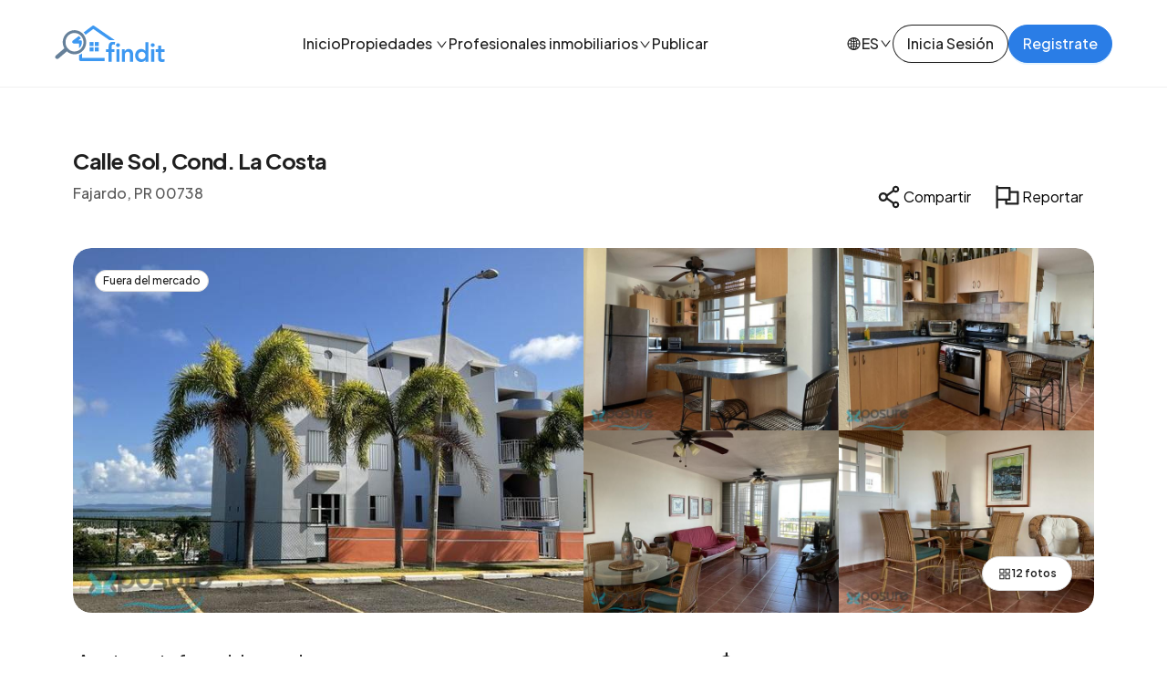

--- FILE ---
content_type: text/html; charset=utf-8
request_url: https://www.finditpr.com/propiedad/Calle-Sol-Cond-La-Costa-Fajardo-PR-00738/8681
body_size: 36789
content:
<!DOCTYPE html><html lang="es-PR" dir="ltr" data-critters-container><head>
		<!-- Google Tag Manager -->
		<script>
			(function (w, d, s, l, i) {
				w[l] = w[l] || [];
				w[l].push({ 'gtm.start': new Date().getTime(), event: 'gtm.js' });
				var f = d.getElementsByTagName(s)[0],
					j = d.createElement(s),
					dl = l != 'dataLayer' ? '&l=' + l : '';
				j.async = true;
				j.src = 'https://www.googletagmanager.com/gtm.js?id=' + i + dl;
				f.parentNode.insertBefore(j, f);
			})(window, document, 'script', 'dataLayer', 'GTM-TQ9FC68C');
		</script>
		<!-- End Google Tag Manager -->

		<!-- Start Google AdSense  -->
		<script async src="https://pagead2.googlesyndication.com/pagead/js/adsbygoogle.js" crossorigin="anonymous"></script>
		<script>
			(adsbygoogle = window.adsbygoogle || []).push({
				google_ad_client: 'ca-pub-4918763192756694', //google publisher id
				enable_page_level_ads: true //enable page level ads
			});
		</script>
		<!-- End Google AdSense  -->

		<meta charset="utf-8">
		<title>Calle Sol, Cond. La Costa, Fajardo, PR 00738 | Findit</title>
		<meta name="title" content="Calle Sol, Cond. La Costa, Fajardo, PR 00738 | Findit">
		<meta name="description" content="Penthouse con espectacular vista al mar. Se encuentra en excelentes condiciones. Consta de 3 habitaciones, 2 baños, terraza en el nivel superior y 2 estacionamientos. Está localizado a 4 minutos de la Marina Puerto del Rey y cerca de playas y restaurantes. Cuenta con excelentes facilidades recreativas. *Se requiere precalificación o evidencia de fondos para agendar cita..">

		<base href="/">

		<meta name="viewport" content="width=device-width, initial-scale=1, height=device-height, maximum-scale=1">
		<link rel="stylesheet" href="//embed.typeform.com/next/css/popup.css">
		<link rel="preconnect" href="https://fonts.gstatic.com">
		<link rel="preconnect" href="https://images.finditpr.com">

		<!-- STELLAR IMGS -->
		<link rel="preconnect" href="https://dvvjkgh94f2v6.cloudfront.net">

		<link rel="preconnect" href="https://images.finditpr.com">

		<!-- Stripe -->
		<script defer="true" src="https://js.stripe.com/v3/"></script>

		<!-- Open Graph / Facebook -->
		<meta property="og:type" content="website">
		<meta property="og:locale" content="es_PR">
		<meta property="og:url" content="https://www.finditpr.com/propiedad/Calle-Sol-Cond-La-Costa-Fajardo-PR-00738/8681">
		<meta property="og:title" content="Calle Sol, Cond. La Costa, Fajardo, PR 00738 | Findit">
		<meta property="og:description" content="Penthouse con espectacular vista al mar. Se encuentra en excelentes condiciones. Consta de 3 habitaciones, 2 baños, terraza en el nivel superior y 2 estacionamientos. Está localizado a 4 minutos de la Marina Puerto del Rey y cerca de playas y restaurantes. Cuenta con excelentes facilidades recreativas. *Se requiere precalificación o evidencia de fondos para agendar cita..">
		<meta property="og:image" content="https://images.finditpr.com/xposure/residentials/0000B9CA.L01">
		<meta property="og:site_name" content="Findit">
		<meta property="fb:app_id" content="2267378210234221">

		<!-- Twitter -->
		<meta property="twitter:site" content="@findit_pr">
		<meta property="twitter:card" content="summary_large_image">
		<meta property="twitter:url" content="https://www.finditpr.com/propiedad/Calle-Sol-Cond-La-Costa-Fajardo-PR-00738/8681">
		<meta property="twitter:title" content="Calle Sol, Cond. La Costa, Fajardo, PR 00738 | Findit">
		<meta property="twitter:description" content="Penthouse con espectacular vista al mar. Se encuentra en excelentes condiciones. Consta de 3 habitaciones, 2 baños, terraza en el nivel superior y 2 estacionamientos. Está localizado a 4 minutos de la Marina Puerto del Rey y cerca de playas y restaurantes. Cuenta con excelentes facilidades recreativas. *Se requiere precalificación o evidencia de fondos para agendar cita..">
		<meta property="twitter:image" content="https://images.finditpr.com/xposure/residentials/0000B9CA.L01">

		<!-- Google tag (gtag.js) -->
		<script async src="https://www.googletagmanager.com/gtag/js?id=G-14CGZT8QB6"></script>
		<script>
			window.dataLayer = window.dataLayer || [];
			function gtag() {
				dataLayer.push(arguments);
			}
			gtag('js', new Date());
		</script>
		<!-- End Google Analytics Code -->

		<!-- PENDO TAG START -->
		<script>
			(function (apiKey) {
				(function (p, e, n, d, o) {
					var v, w, x, y, z;
					o = p[d] = p[d] || {};
					o._q = o._q || [];
					v = ['initialize', 'identify', 'updateOptions', 'pageLoad', 'track'];
					for (w = 0, x = v.length; w < x; ++w)
						(function (m) {
							o[m] =
								o[m] ||
								function () {
									o._q[m === v[0] ? 'unshift' : 'push']([m].concat([].slice.call(arguments, 0)));
								};
						})(v[w]);
					y = e.createElement(n);
					y.async = !0;
					y.src = 'https://cdn.pendo.io/agent/static/' + apiKey + '/pendo.js';
					z = e.getElementsByTagName(n)[0];
					z.parentNode.insertBefore(y, z);
				})(window, document, 'script', 'pendo');
			})('9405dd7a-22c4-4d77-7544-afde3cf8f561');
		</script>
		<!-- PENDO TAG END -->

		<!-- FONTS && MAT INCONS-->
		<link rel="preload" as="style" onload="this.rel = 'stylesheet'" href="https://fonts.googleapis.com/css?family=Plus+Jakarta+Sans:300,400,500,600,700,900,normal&amp;display=swap">
		<style>@font-face{font-family:'Roboto';font-style:normal;font-weight:400;font-stretch:100%;font-display:swap;src:url(https://fonts.gstatic.com/s/roboto/v50/KFOMCnqEu92Fr1ME7kSn66aGLdTylUAMQXC89YmC2DPNWubEbVmZiArmlw.woff2) format('woff2');unicode-range:U+0460-052F, U+1C80-1C8A, U+20B4, U+2DE0-2DFF, U+A640-A69F, U+FE2E-FE2F;}@font-face{font-family:'Roboto';font-style:normal;font-weight:400;font-stretch:100%;font-display:swap;src:url(https://fonts.gstatic.com/s/roboto/v50/KFOMCnqEu92Fr1ME7kSn66aGLdTylUAMQXC89YmC2DPNWubEbVmQiArmlw.woff2) format('woff2');unicode-range:U+0301, U+0400-045F, U+0490-0491, U+04B0-04B1, U+2116;}@font-face{font-family:'Roboto';font-style:normal;font-weight:400;font-stretch:100%;font-display:swap;src:url(https://fonts.gstatic.com/s/roboto/v50/KFOMCnqEu92Fr1ME7kSn66aGLdTylUAMQXC89YmC2DPNWubEbVmYiArmlw.woff2) format('woff2');unicode-range:U+1F00-1FFF;}@font-face{font-family:'Roboto';font-style:normal;font-weight:400;font-stretch:100%;font-display:swap;src:url(https://fonts.gstatic.com/s/roboto/v50/KFOMCnqEu92Fr1ME7kSn66aGLdTylUAMQXC89YmC2DPNWubEbVmXiArmlw.woff2) format('woff2');unicode-range:U+0370-0377, U+037A-037F, U+0384-038A, U+038C, U+038E-03A1, U+03A3-03FF;}@font-face{font-family:'Roboto';font-style:normal;font-weight:400;font-stretch:100%;font-display:swap;src:url(https://fonts.gstatic.com/s/roboto/v50/KFOMCnqEu92Fr1ME7kSn66aGLdTylUAMQXC89YmC2DPNWubEbVnoiArmlw.woff2) format('woff2');unicode-range:U+0302-0303, U+0305, U+0307-0308, U+0310, U+0312, U+0315, U+031A, U+0326-0327, U+032C, U+032F-0330, U+0332-0333, U+0338, U+033A, U+0346, U+034D, U+0391-03A1, U+03A3-03A9, U+03B1-03C9, U+03D1, U+03D5-03D6, U+03F0-03F1, U+03F4-03F5, U+2016-2017, U+2034-2038, U+203C, U+2040, U+2043, U+2047, U+2050, U+2057, U+205F, U+2070-2071, U+2074-208E, U+2090-209C, U+20D0-20DC, U+20E1, U+20E5-20EF, U+2100-2112, U+2114-2115, U+2117-2121, U+2123-214F, U+2190, U+2192, U+2194-21AE, U+21B0-21E5, U+21F1-21F2, U+21F4-2211, U+2213-2214, U+2216-22FF, U+2308-230B, U+2310, U+2319, U+231C-2321, U+2336-237A, U+237C, U+2395, U+239B-23B7, U+23D0, U+23DC-23E1, U+2474-2475, U+25AF, U+25B3, U+25B7, U+25BD, U+25C1, U+25CA, U+25CC, U+25FB, U+266D-266F, U+27C0-27FF, U+2900-2AFF, U+2B0E-2B11, U+2B30-2B4C, U+2BFE, U+3030, U+FF5B, U+FF5D, U+1D400-1D7FF, U+1EE00-1EEFF;}@font-face{font-family:'Roboto';font-style:normal;font-weight:400;font-stretch:100%;font-display:swap;src:url(https://fonts.gstatic.com/s/roboto/v50/KFOMCnqEu92Fr1ME7kSn66aGLdTylUAMQXC89YmC2DPNWubEbVn6iArmlw.woff2) format('woff2');unicode-range:U+0001-000C, U+000E-001F, U+007F-009F, U+20DD-20E0, U+20E2-20E4, U+2150-218F, U+2190, U+2192, U+2194-2199, U+21AF, U+21E6-21F0, U+21F3, U+2218-2219, U+2299, U+22C4-22C6, U+2300-243F, U+2440-244A, U+2460-24FF, U+25A0-27BF, U+2800-28FF, U+2921-2922, U+2981, U+29BF, U+29EB, U+2B00-2BFF, U+4DC0-4DFF, U+FFF9-FFFB, U+10140-1018E, U+10190-1019C, U+101A0, U+101D0-101FD, U+102E0-102FB, U+10E60-10E7E, U+1D2C0-1D2D3, U+1D2E0-1D37F, U+1F000-1F0FF, U+1F100-1F1AD, U+1F1E6-1F1FF, U+1F30D-1F30F, U+1F315, U+1F31C, U+1F31E, U+1F320-1F32C, U+1F336, U+1F378, U+1F37D, U+1F382, U+1F393-1F39F, U+1F3A7-1F3A8, U+1F3AC-1F3AF, U+1F3C2, U+1F3C4-1F3C6, U+1F3CA-1F3CE, U+1F3D4-1F3E0, U+1F3ED, U+1F3F1-1F3F3, U+1F3F5-1F3F7, U+1F408, U+1F415, U+1F41F, U+1F426, U+1F43F, U+1F441-1F442, U+1F444, U+1F446-1F449, U+1F44C-1F44E, U+1F453, U+1F46A, U+1F47D, U+1F4A3, U+1F4B0, U+1F4B3, U+1F4B9, U+1F4BB, U+1F4BF, U+1F4C8-1F4CB, U+1F4D6, U+1F4DA, U+1F4DF, U+1F4E3-1F4E6, U+1F4EA-1F4ED, U+1F4F7, U+1F4F9-1F4FB, U+1F4FD-1F4FE, U+1F503, U+1F507-1F50B, U+1F50D, U+1F512-1F513, U+1F53E-1F54A, U+1F54F-1F5FA, U+1F610, U+1F650-1F67F, U+1F687, U+1F68D, U+1F691, U+1F694, U+1F698, U+1F6AD, U+1F6B2, U+1F6B9-1F6BA, U+1F6BC, U+1F6C6-1F6CF, U+1F6D3-1F6D7, U+1F6E0-1F6EA, U+1F6F0-1F6F3, U+1F6F7-1F6FC, U+1F700-1F7FF, U+1F800-1F80B, U+1F810-1F847, U+1F850-1F859, U+1F860-1F887, U+1F890-1F8AD, U+1F8B0-1F8BB, U+1F8C0-1F8C1, U+1F900-1F90B, U+1F93B, U+1F946, U+1F984, U+1F996, U+1F9E9, U+1FA00-1FA6F, U+1FA70-1FA7C, U+1FA80-1FA89, U+1FA8F-1FAC6, U+1FACE-1FADC, U+1FADF-1FAE9, U+1FAF0-1FAF8, U+1FB00-1FBFF;}@font-face{font-family:'Roboto';font-style:normal;font-weight:400;font-stretch:100%;font-display:swap;src:url(https://fonts.gstatic.com/s/roboto/v50/KFOMCnqEu92Fr1ME7kSn66aGLdTylUAMQXC89YmC2DPNWubEbVmbiArmlw.woff2) format('woff2');unicode-range:U+0102-0103, U+0110-0111, U+0128-0129, U+0168-0169, U+01A0-01A1, U+01AF-01B0, U+0300-0301, U+0303-0304, U+0308-0309, U+0323, U+0329, U+1EA0-1EF9, U+20AB;}@font-face{font-family:'Roboto';font-style:normal;font-weight:400;font-stretch:100%;font-display:swap;src:url(https://fonts.gstatic.com/s/roboto/v50/KFOMCnqEu92Fr1ME7kSn66aGLdTylUAMQXC89YmC2DPNWubEbVmaiArmlw.woff2) format('woff2');unicode-range:U+0100-02BA, U+02BD-02C5, U+02C7-02CC, U+02CE-02D7, U+02DD-02FF, U+0304, U+0308, U+0329, U+1D00-1DBF, U+1E00-1E9F, U+1EF2-1EFF, U+2020, U+20A0-20AB, U+20AD-20C0, U+2113, U+2C60-2C7F, U+A720-A7FF;}@font-face{font-family:'Roboto';font-style:normal;font-weight:400;font-stretch:100%;font-display:swap;src:url(https://fonts.gstatic.com/s/roboto/v50/KFOMCnqEu92Fr1ME7kSn66aGLdTylUAMQXC89YmC2DPNWubEbVmUiAo.woff2) format('woff2');unicode-range:U+0000-00FF, U+0131, U+0152-0153, U+02BB-02BC, U+02C6, U+02DA, U+02DC, U+0304, U+0308, U+0329, U+2000-206F, U+20AC, U+2122, U+2191, U+2193, U+2212, U+2215, U+FEFF, U+FFFD;}</style>
		<!-- GOOGLE MAPS  -->
		<script defer="true" src="https://maps.googleapis.com/maps/api/js?libraries=places&amp;key=AIzaSyCliFrXU1RTuT1TjpjK9zlau2Epjsf1a7k" type="text/javascript"></script>

		<!-- Hotjar Tracking Code for https://www.finditpr.com -->
		<script>
			(function (h, o, t, j, a, r) {
				h.hj =
					h.hj ||
					function () {
						(h.hj.q = h.hj.q || []).push(arguments);
					};
				h._hjSettings = { hjid: 3086580, hjsv: 6 };
				a = o.getElementsByTagName('head')[0];
				r = o.createElement('script');
				r.async = 1;
				r.src = t + h._hjSettings.hjid + j + h._hjSettings.hjsv;
				a.appendChild(r);
			})(window, document, 'https://static.hotjar.com/c/hotjar-', '.js?sv=');
		</script>

		<script src="https://accounts.google.com/gsi/client" async></script>
	<style>:root{--swiper-theme-color:#007aff}:root{--swiper-navigation-size:44px}*{font-family:Plus Jakarta Sans,sans-serif!important;font-display:swap}html,body{height:100%;touch-action:manipulation;overscroll-behavior:none}html{margin:0;--blue-1:#EFF8FF;--blue-2:#C1E2FC;--blue-3:#91CAFF;--blue-4:#64B7F6;--blue-5:#3D98F1;--blue-6:#2A7DE6;--blue-7:#2266D3;--blue-8:#2253AB;--blue-9:#214887;--blue-10:#192D52;--gold-1:#FFFBE6;--gold-2:#FFF1B8;--gold-3:#FFE58F;--gold-4:#FFD666;--gold-5:#FFC53D;--gold-6:#FAAD14;--gold-7:#D48806;--gold-8:#AD6800;--gold-9:#874D00;--gold-10:#613400;--jade-1:#F6FFED;--jade-2:#D9F7BE;--jade-3:#B7EB8F;--jade-4:#95DE64;--jade-5:#73D13D;--jade-6:#52C41A;--jade-7:#389E0D;--jade-8:#237804;--jade-9:#135200;--jade-10:#092B00;--green-1:#F6FFED;--green-2:#D9F7BE;--green-3:#B7EB8F;--green-4:#95DE64;--green-5:#73D13D;--green-6:#52C41A;--green-7:#389E0D;--green-8:#237804;--green-9:#135200;--green-10:#092B00;--purple-1:#F9F0FF;--purple-2:#EFDBFF;--purple-3:#D3ADF7;--purple-4:#B37FEB;--purple-5:#9254DE;--purple-6:#722ED1;--purple-7:#531DAB;--purple-8:#391085;--purple-9:#22075E;--purple-10:#120338;--yellow-1:#FEFFE6;--yellow-2:#FFFFB8;--yellow-3:#FFFB8F;--yellow-4:#FFF566;--yellow-5:#FFEC3D;--yellow-6:#FADB14;--yellow-7:#D4B106;--yellow-8:#AD8B00;--yellow-9:#876800;--yellow-10:#614700;--size-1:64px;--size-2:52px;--size-3:30px;--size-4:24px;--size-5:20px;--size-6:18px;--size-7:16px;--size-8:14px;--size-9:12px}@charset "UTF-8";:root{--animate-duration:.4s;--animate-delay:.4s;--animate-repeat:1}*,:after,:before{box-sizing:border-box}html{font-family:sans-serif;line-height:1.15;-webkit-text-size-adjust:100%;-webkit-tap-highlight-color:transparent}body{margin:0;font-family:-apple-system,BlinkMacSystemFont,Segoe UI,Roboto,Helvetica Neue,Arial,Noto Sans,Liberation Sans,sans-serif,"Apple Color Emoji","Segoe UI Emoji",Segoe UI Symbol,"Noto Color Emoji";font-size:1rem;font-weight:400;line-height:1.5;color:#212529;text-align:left;background-color:#fff}@media print{*,:after,:before{text-shadow:none!important;box-shadow:none!important}@page{size:a3}body{min-width:992px!important}}</style><style>:root{--swiper-theme-color: #007aff}:root{--swiper-navigation-size: 44px}*{font-family:Plus Jakarta Sans,sans-serif!important;font-display:swap}html,body{height:100%;touch-action:manipulation;overscroll-behavior:none}html{margin:0;--blue-1: #EFF8FF;--blue-2: #C1E2FC;--blue-3: #91CAFF;--blue-4: #64B7F6;--blue-5: #3D98F1;--blue-6: #2A7DE6;--blue-7: #2266D3;--blue-8: #2253AB;--blue-9: #214887;--blue-10: #192D52;--gold-1: #FFFBE6;--gold-2: #FFF1B8;--gold-3: #FFE58F;--gold-4: #FFD666;--gold-5: #FFC53D;--gold-6: #FAAD14;--gold-7: #D48806;--gold-8: #AD6800;--gold-9: #874D00;--gold-10: #613400;--jade-1: #F6FFED;--jade-2: #D9F7BE;--jade-3: #B7EB8F;--jade-4: #95DE64;--jade-5: #73D13D;--jade-6: #52C41A;--jade-7: #389E0D;--jade-8: #237804;--jade-9: #135200;--jade-10: #092B00;--green-1: #F6FFED;--green-2: #D9F7BE;--green-3: #B7EB8F;--green-4: #95DE64;--green-5: #73D13D;--green-6: #52C41A;--green-7: #389E0D;--green-8: #237804;--green-9: #135200;--green-10: #092B00;--purple-1: #F9F0FF;--purple-2: #EFDBFF;--purple-3: #D3ADF7;--purple-4: #B37FEB;--purple-5: #9254DE;--purple-6: #722ED1;--purple-7: #531DAB;--purple-8: #391085;--purple-9: #22075E;--purple-10: #120338;--yellow-1: #FEFFE6;--yellow-2: #FFFFB8;--yellow-3: #FFFB8F;--yellow-4: #FFF566;--yellow-5: #FFEC3D;--yellow-6: #FADB14;--yellow-7: #D4B106;--yellow-8: #AD8B00;--yellow-9: #876800;--yellow-10: #614700;--size-1: 64px;--size-2: 52px;--size-3: 30px;--size-4: 24px;--size-5: 20px;--size-6: 18px;--size-7: 16px;--size-8: 14px;--size-9: 12px}.--text-base,.--text-sm,.--text-lg,.--text-base-b,.--text-sm-b,.--text-lg-b,.--heading-3,.--heading-4,.--heading-5{color:#000000e0;font-family:Plus Jakarta Sans;font-style:normal}.--heading-3{font-weight:600}.--heading-4,.--heading-5{font-weight:500}.--heading-3{font-size:var(--size-3);line-height:36px;letter-spacing:-.6px}.--heading-4{font-size:var(--size-4);line-height:32px;letter-spacing:-.48px}.--heading-5{font-size:var(--size-7);line-height:24px}.--text-base-b,.--text-base{font-size:var(--size-8);line-height:22px}.--text-sm-b,.--text-sm{font-size:var(--size-9);line-height:20px}.--text-lg-b,.--text-lg{font-size:var(--size-7);line-height:20px}.--text-base-b,.--text-sm-b,.--text-lg-b{font-weight:500}/*!
 * Hamburgers
 * @description Tasty CSS-animated hamburgers
 * @author Jonathan Suh @jonsuh
 * @site https://jonsuh.com/hamburgers
 * @link https://github.com/jonsuh/hamburgers
 */.hamburger{padding:8px;border:1px solid #F0F0F0;border-radius:8px;display:inline-block;cursor:pointer;transition-property:opacity,filter;transition-duration:.15s;transition-timing-function:linear;font:inherit;color:inherit;text-transform:none;background-color:transparent;margin:0;overflow:visible}.hamburger-box{width:27px;height:10px;display:inline-block;position:relative}.hamburger-inner{display:block;top:50%;margin-top:-2px}.hamburger-inner,.hamburger-inner:before,.hamburger-inner:after{width:27px;height:3px;background-color:#2d2e30;border-radius:4px;position:absolute;transition-property:transform;transition-duration:.15s;transition-timing-function:ease}.hamburger-inner:before,.hamburger-inner:after{content:"";display:block}.hamburger-inner:before{top:-8px}.hamburger-inner:after{bottom:-8px}.hamburger--squeeze .hamburger-inner{transition-duration:75ms;transition-timing-function:cubic-bezier(.55,.055,.675,.19)}.hamburger--squeeze .hamburger-inner:before{transition:top 75ms .12s ease,opacity 75ms ease}.hamburger--squeeze .hamburger-inner:after{transition:bottom 75ms .12s ease,transform 75ms cubic-bezier(.55,.055,.675,.19)}@charset "UTF-8";/*!
 * animate.css - https://animate.style/
 * Version - 4.0.0
 * Licensed under the MIT license - http://opensource.org/licenses/MIT
 *
 * Copyright (c) 2020 Animate.css
 */:root{--animate-duration: .4s;--animate-delay: .4s;--animate-repeat: 1}.btn--default-l,.btn--default-s,.btn--primary-l{transition:all .2s cubic-bezier(.2,0,0,1),transform .2s cubic-bezier(.2,0,0,1)}.btn--default-l:disabled,.btn--default-s:disabled,.btn--primary-l:disabled{color:#00000040;border-color:#d9d9d9;background-color:#0000000a;box-shadow:none}.btn--default-l,.btn--primary-l{font-size:16px;line-height:24px;padding:8px 15px}.btn--default-s{font-size:14px;line-height:22px;padding:1px 7px}.btn--default-l,.btn--default-s,.btn--primary-l{font-style:normal;font-weight:500;border-radius:24px}.btn--primary-l{box-shadow:0 2px #0591ff1a;color:#fff;background-color:#2a7de6;border:1px solid #2A7DE6}.btn--primary-l:hover:not([disabled]){background-color:#3d98f1;border:1px solid #3D98F1}.btn--primary-l:active:not([disabled]){background-color:#2266d3;border:1px solid #2266D3}.btn--default-s,.btn--default-l{box-shadow:0 2px #00000005;color:#000000e0;background-color:#fff;border:1px solid rgba(0,0,0,.88)}.btn--default-l:hover:not([disabled]),.btn--default-s:hover:not([disabled]){color:#3d98f1;border:1px solid #3D98F1}.btn--default-s:active:not([disabled]),.btn--default-l:active:not([disabled]){color:#2266d3;border:1px solid #2266D3}/*!
 * Bootstrap v4.6.0 (https://getbootstrap.com/)
 * Copyright 2011-2021 The Bootstrap Authors
 * Copyright 2011-2021 Twitter, Inc.
 * Licensed under MIT (https://github.com/twbs/bootstrap/blob/main/LICENSE)
 */*,:after,:before{box-sizing:border-box}html{font-family:sans-serif;line-height:1.15;-webkit-text-size-adjust:100%;-webkit-tap-highlight-color:transparent}article,footer,nav{display:block}body{margin:0;font-family:-apple-system,BlinkMacSystemFont,Segoe UI,Roboto,Helvetica Neue,Arial,Noto Sans,Liberation Sans,sans-serif,"Apple Color Emoji","Segoe UI Emoji",Segoe UI Symbol,"Noto Color Emoji";font-size:1rem;font-weight:400;line-height:1.5;color:#212529;text-align:left;background-color:#fff}h1,h2,h3,h4,h6{margin-top:0;margin-bottom:.5rem}address{margin-bottom:1rem;font-style:normal;line-height:inherit}ul{margin-top:0;margin-bottom:1rem}ul ul{margin-bottom:0}strong{font-weight:bolder}sup{position:relative;font-size:75%;line-height:0;vertical-align:baseline}sup{top:-.5em}a{color:#007bff;text-decoration:none;background-color:transparent}a:hover{color:#0056b3;text-decoration:underline}img{vertical-align:middle;border-style:none}svg{overflow:hidden;vertical-align:middle}button{border-radius:0}button:focus:not(:focus-visible){outline:0}button{margin:0;font-family:inherit;font-size:inherit;line-height:inherit}button{overflow:visible}button{text-transform:none}[type=button],button{-webkit-appearance:button}[type=button]:not(:disabled),button:not(:disabled){cursor:pointer}[type=button]::-moz-focus-inner,button::-moz-focus-inner{padding:0;border-style:none}h1,h2,h3,h4,h6{margin-bottom:.5rem;font-weight:500;line-height:1.2}h1{font-size:2.5rem}h2{font-size:2rem}h3{font-size:1.75rem}h4{font-size:1.5rem}h6{font-size:1rem}@media print{*,:after,:before{text-shadow:none!important;box-shadow:none!important}img{page-break-inside:avoid}h2,h3{orphans:3;widows:3}h2,h3{page-break-after:avoid}@page{size:a3}body{min-width:992px!important}}

/*# sourceMappingURL=styles.994713b9594bc5df.css.map*/</style><link rel="stylesheet" href="styles.994713b9594bc5df.css" media="print" onload="this.media='all'"><noscript><link rel="stylesheet" href="styles.994713b9594bc5df.css" media="all"></noscript><style ng-app-id="ng">.notifications-container[_ngcontent-ng-c3913465609]{position:sticky;list-style:none;padding:0;margin:0 0 0 50px;left:0;bottom:60px;max-width:640px;width:-webkit-fill-available;z-index:999999;display:flex;flex-flow:column;gap:12px}.notification[_ngcontent-ng-c3913465609]{padding:8px 12px;border-radius:12px;display:flex;align-items:center;gap:8px;position:relative}.notification-close-button[_ngcontent-ng-c3913465609]{position:absolute;border:none;margin:none;right:12px;background:transparent}.notification-success[_ngcontent-ng-c3913465609]{border:1px solid #B7EB8F;background-color:#f6ffed}.notification-error[_ngcontent-ng-c3913465609]{background-color:#fff2f0;border:1px solid #FFCCC7}@media screen and (max-width: 768px){.notifications-container[_ngcontent-ng-c3913465609]{margin:0 0 0 12px;padding-right:12px}}

/*# sourceMappingURL=app.component.css.map*/</style><style ng-app-id="ng">nav[_ngcontent-ng-c3519906514]{padding:0 60px;display:flex;position:fixed;width:100%;align-items:center;z-index:9999;background-color:#fff;justify-content:space-between;border-bottom:1px solid #F0F0F0}nav[_ngcontent-ng-c3519906514], .nav-bar-placeholder[_ngcontent-ng-c3519906514]{height:96px}a[_ngcontent-ng-c3519906514]   svg[_ngcontent-ng-c3519906514]{position:relative;top:1px}.logout-btn[_ngcontent-ng-c3519906514], .auth-dropdown[_ngcontent-ng-c3519906514]   li[_ngcontent-ng-c3519906514], .services-ul[_ngcontent-ng-c3519906514]   a[_ngcontent-ng-c3519906514], .title[_ngcontent-ng-c3519906514], .sub-ul[_ngcontent-ng-c3519906514]   li[_ngcontent-ng-c3519906514], .sub-ul[_ngcontent-ng-c3519906514], .chevron-down[_ngcontent-ng-c3519906514], .mega-dropdown[_ngcontent-ng-c3519906514], .main-li[_ngcontent-ng-c3519906514]{transition:all .25s ease}.globe-container[_ngcontent-ng-c3519906514]{display:flex;gap:4px}.lang-container[_ngcontent-ng-c3519906514]{display:flex;gap:8px;align-items:center}.auth-dropdown[_ngcontent-ng-c3519906514]   ul[_ngcontent-ng-c3519906514], .services-ul[_ngcontent-ng-c3519906514], .main-ul[_ngcontent-ng-c3519906514]{list-style:none;padding:0;margin:0}.main-ul[_ngcontent-ng-c3519906514]{display:flex;align-items:center;gap:20px;height:100%}.main-li[_ngcontent-ng-c3519906514]{cursor:pointer;height:100%;align-items:center;display:flex}a.--text-lg-b.title[_ngcontent-ng-c3519906514]{height:100%;display:flex;align-items:center}.main-li-pos[_ngcontent-ng-c3519906514]{position:relative}.services-ul[_ngcontent-ng-c3519906514]   a[_ngcontent-ng-c3519906514]:hover, .main-li[_ngcontent-ng-c3519906514]:hover   .title.--text-lg-b[_ngcontent-ng-c3519906514]{color:var(--blue-6)}.corner-btns-container[_ngcontent-ng-c3519906514]{display:flex;gap:24px;align-items:center;height:100%}.lang-section[_ngcontent-ng-c3519906514]{display:flex;align-items:center}.not-logged-btn-container[_ngcontent-ng-c3519906514]{display:flex;gap:13px}.mega-dropdown[_ngcontent-ng-c3519906514]{position:absolute;width:100%;background:#fff;left:0;padding:40px 80px;top:95px;z-index:9999;display:flex;gap:64px;border-top:1px solid #F0F0F0;opacity:0;pointer-events:none;box-shadow:0 16px 16px #0000000d,0 0 #0000001f,0 8px 16px #00000014}.mega-hr[_ngcontent-ng-c3519906514]{min-height:100%;border:1px solid rgba(0,0,0,.06);display:flex}.main-li[_ngcontent-ng-c3519906514]:hover > .show-on-hover[_ngcontent-ng-c3519906514]{opacity:1;pointer-events:all;transform:translateY(0)}.main-li[_ngcontent-ng-c3519906514]:hover   .chevron-down[_ngcontent-ng-c3519906514]{transform:rotate(180deg);stroke:var(--blue-6);stroke-width:.5px}.services-ul[_ngcontent-ng-c3519906514]{display:flex;flex-flow:column;gap:12px}.mega-container-1[_ngcontent-ng-c3519906514]{display:flex;gap:32px}.sub-ul[_ngcontent-ng-c3519906514]{position:absolute;top:66px;left:-14px;padding:4px;z-index:99;background-color:#fff;border-radius:16px;box-shadow:0 9px 28px 8px #0000000d,0 3px 6px -4px #0000001f,0 6px 16px #00000014;list-style:none;margin:0;transform:translateY(10px);opacity:0;pointer-events:none}.auth-dropdown[_ngcontent-ng-c3519906514]   li[_ngcontent-ng-c3519906514], .sub-ul[_ngcontent-ng-c3519906514]   li[_ngcontent-ng-c3519906514]{padding:5px 12px;min-width:max-content;border-radius:12px}.logout-btn[_ngcontent-ng-c3519906514]:hover, .auth-dropdown[_ngcontent-ng-c3519906514]   li[_ngcontent-ng-c3519906514]:hover, .sub-ul[_ngcontent-ng-c3519906514]   li[_ngcontent-ng-c3519906514]:hover{background-color:#0000000a}.desktop[_ngcontent-ng-c3519906514]   a[_ngcontent-ng-c3519906514]:not(.not-logged-btn-container   a)[_ngcontent-ng-c3519906514]{display:flex;width:100%}a[_ngcontent-ng-c3519906514]:not(.not-logged-btn-container   a)[_ngcontent-ng-c3519906514]{color:initial}a.btn--primary-l[_ngcontent-ng-c3519906514]:hover{color:#fff}a[_ngcontent-ng-c3519906514]:hover{text-decoration:none;color:currentColor}.mobile[_ngcontent-ng-c3519906514]{display:none}.heading-mobile[_ngcontent-ng-c3519906514]{padding:12px 24px}.about-section[_ngcontent-ng-c3519906514], .precios-section[_ngcontent-ng-c3519906514], .heading-mobile[_ngcontent-ng-c3519906514], .profesionales-section[_ngcontent-ng-c3519906514], .propiedades-section[_ngcontent-ng-c3519906514]{border-bottom:1px solid rgba(0,0,0,.06)}.side-nav-container[_ngcontent-ng-c3519906514]{position:fixed;height:100%;width:100%;transition-duration:.4s;transition-timing-function:cubic-bezier(.25,.8,.25,1);transition-property:background-color,visibility;left:0;right:0;display:block;z-index:9999;visibility:hidden;overflow-y:scroll}.side-nav-container.is-opened[_ngcontent-ng-c3519906514]{background-color:#0006;visibility:visible}.side-nav.is-opened[_ngcontent-ng-c3519906514]{transform:none}.side-nav[_ngcontent-ng-c3519906514]{width:339px;background:#fff;transition:all .4s ease;transform:translate3d(-100%,0,0);height:100%;overflow-y:auto}.side-nav[_ngcontent-ng-c3519906514]   .--heading-5[_ngcontent-ng-c3519906514]{font-weight:600}.side-nav-menu[_ngcontent-ng-c3519906514]{padding:0 24px;height:calc(100dvh - 117px);display:flex;flex-flow:column;overflow-y:auto}.profesionales-ul[_ngcontent-ng-c3519906514], .encuentra-servicios-ul[_ngcontent-ng-c3519906514], .propiedades-ul[_ngcontent-ng-c3519906514]{list-style:none;display:flex;flex-flow:column;gap:16px;margin:0;padding:0 0 0 18px}.about-section[_ngcontent-ng-c3519906514], .precios-section[_ngcontent-ng-c3519906514], .profesionales-section[_ngcontent-ng-c3519906514], .propiedades-section[_ngcontent-ng-c3519906514]{padding:24px}.precios-section[_ngcontent-ng-c3519906514]   ul[_ngcontent-ng-c3519906514], .profesionales-section[_ngcontent-ng-c3519906514]   ul[_ngcontent-ng-c3519906514], .propiedades-section[_ngcontent-ng-c3519906514]   ul[_ngcontent-ng-c3519906514]{margin-top:16px}.section-mobile-subtitle[_ngcontent-ng-c3519906514]{margin-top:16px;margin-bottom:16px;font-weight:600;padding-left:18px}.lang-section[_ngcontent-ng-c3519906514]   ul[_ngcontent-ng-c3519906514]{list-style:none;padding:24px;margin:0;display:flex;gap:16px}.lang-section[_ngcontent-ng-c3519906514]   ul[_ngcontent-ng-c3519906514]   li[_ngcontent-ng-c3519906514]{display:flex;gap:4px;justify-content:right}.authenticated-container[_ngcontent-ng-c3519906514]{position:relative}.auth-dropdown[_ngcontent-ng-c3519906514]{position:absolute;padding:4px;background-color:#fff;box-shadow:0 9px 28px 8px #0000000d,0 3px 6px -4px #0000001f,0 6px 16px #00000014;border-radius:16px;right:0;width:198px;z-index:9999}.auth-dropdown[_ngcontent-ng-c3519906514]   ul[_ngcontent-ng-c3519906514]{margin-bottom:4px;padding-bottom:4px;border-bottom:1px solid #F0F0F0}.authenticated-container[_ngcontent-ng-c3519906514]   .image-button[_ngcontent-ng-c3519906514]{display:flex;align-items:center;gap:8px;border:0;padding:0;background:transparent}.authenticated-container[_ngcontent-ng-c3519906514]   .image-button[_ngcontent-ng-c3519906514]   img[_ngcontent-ng-c3519906514]{object-fit:cover;border-radius:50%;border:1px solid #F0F0F0}.logout-btn[_ngcontent-ng-c3519906514]{border:0;padding:5px 12px;border-radius:12px;background-color:#fff;text-align:start;width:100%}.blocker[_ngcontent-ng-c3519906514]{position:absolute;inset:0;height:100vh;width:100vw;z-index:9998}.--text-base-b.login-mobile[_ngcontent-ng-c3519906514]{color:var(--blue-6)!important;font-weight:600}@media screen and (max-width: 1208px){.desktop[_ngcontent-ng-c3519906514]{display:none}.mobile[_ngcontent-ng-c3519906514]{display:flex;align-items:center;justify-content:space-between;width:100%}nav[_ngcontent-ng-c3519906514]{padding:12px 20px}nav[_ngcontent-ng-c3519906514], .nav-bar-placeholder[_ngcontent-ng-c3519906514]{height:67px}nav[_ngcontent-ng-c3519906514]{max-width:100vw}}

/*# sourceMappingURL=main-nav.component.css.map*/</style><style ng-app-id="ng">.site-footer[_ngcontent-ng-c2875883644]{padding:80px 54px;background:#f5f5f5}.child[_ngcontent-ng-c2875883644]{display:flex;align-items:center;flex-flow:column;gap:40px}.footer-wrapper[_ngcontent-ng-c2875883644]{max-width:1440px;width:100%}.venta-block[_ngcontent-ng-c2875883644]{display:inline-block!important}.copy[_ngcontent-ng-c2875883644], .cat[_ngcontent-ng-c2875883644], .ver-mas[_ngcontent-ng-c2875883644], .group-title[_ngcontent-ng-c2875883644]{color:#000000e0;font-size:16px;font-style:normal;line-height:normal}.copy[_ngcontent-ng-c2875883644], .cat[_ngcontent-ng-c2875883644]{margin:0;font-weight:400}.copy[_ngcontent-ng-c2875883644]   a[_ngcontent-ng-c2875883644]{color:#000;text-decoration:underline}.copy[_ngcontent-ng-c2875883644]   a[_ngcontent-ng-c2875883644]:hover{color:inherit}.ver-mas[_ngcontent-ng-c2875883644], .group-title[_ngcontent-ng-c2875883644]{margin-bottom:12px;font-weight:600}.ver-mas[_ngcontent-ng-c2875883644]{cursor:pointer;font-style:normal;margin-top:12px}.hide[_ngcontent-ng-c2875883644]{display:none!important}.social-media-button[_ngcontent-ng-c2875883644]{outline:none;border:none;background:#1a5d9f;border-radius:70px;width:70px;height:70px}.div-links[_ngcontent-ng-c2875883644]{display:flex;flex-flow:column;gap:8px}.div-links[_ngcontent-ng-c2875883644]   a[_ngcontent-ng-c2875883644]{white-space:nowrap;text-overflow:ellipsis;overflow:hidden}.div-links[_ngcontent-ng-c2875883644]   a[_ngcontent-ng-c2875883644], .a-tag[_ngcontent-ng-c2875883644]{color:#000000a6;font-size:16px;font-style:normal;font-weight:400;line-height:normal}.second-group[_ngcontent-ng-c2875883644]{display:flex;flex-flow:column;gap:12px}.second-container[_ngcontent-ng-c2875883644]{display:flex;flex-wrap:wrap;gap:20px;justify-content:space-between}.third-group[_ngcontent-ng-c2875883644]{display:flex;gap:6px}.venta-alquiler-block[_ngcontent-ng-c2875883644]{display:flex;flex-wrap:wrap;justify-content:space-between}.--text-base.licencia[_ngcontent-ng-c2875883644]{margin-top:8px}@media screen and (max-width: 1040px){.site-footer[_ngcontent-ng-c2875883644]{padding:40px 20px}.second-container[_ngcontent-ng-c2875883644]{flex-flow:column;gap:40px;justify-content:flex-start}.third-group[_ngcontent-ng-c2875883644]{display:flex;gap:16px}}@media screen and (max-width: 1207px){.venta-alquiler-block[_ngcontent-ng-c2875883644]{justify-content:initial;row-gap:40px;column-gap:120px}.venta-block[_ngcontent-ng-c2875883644], .alquiler-block[_ngcontent-ng-c2875883644], .compania-block[_ngcontent-ng-c2875883644], .explora-block[_ngcontent-ng-c2875883644]{flex:1;min-width:280px}}@media screen and (max-width: 607px){.--text-base.licencia[_ngcontent-ng-c2875883644]{max-width:390px}}

/*# sourceMappingURL=footer.component.css.map*/</style><style ng-app-id="ng">[_nghost-ng-c3061231048]{display:inline-block;width:24px;height:24px;fill:none;stroke:currentColor;stroke-width:2px;stroke-linecap:round;stroke-linejoin:round}</style><style ng-app-id="ng">.googleads-container[_ngcontent-ng-c1098909453]{width:100%}.adsbygoogle[_ngcontent-ng-c1098909453]{border-radius:20px}.ad-mobile-container[_ngcontent-ng-c1098909453]{width:100%;min-width:251px}.main-container[_ngcontent-ng-c1098909453]{display:flex;justify-content:center;flex-flow:column;align-items:center}.list-price-container.contact-us[_ngcontent-ng-c1098909453], .square-foot[_ngcontent-ng-c1098909453]{font-size:var(--size-6)!important}.locationMap[_ngcontent-ng-c1098909453]{width:100%;height:480px;box-shadow:0 0 2px #0000004d inset;border-radius:4px}.ads-first-container[_ngcontent-ng-c1098909453]{padding:24px;border-left:1px solid #3D98F1;border-top:1px solid #3D98F1;border-right:1px solid #3D98F1;border-radius:20px 20px 0 0}.ads-second-container[_ngcontent-ng-c1098909453]{border-bottom-left-radius:20px;border-bottom-right-radius:20px;overflow:hidden}.ads-first-container[_ngcontent-ng-c1098909453]   .--heading-3[_ngcontent-ng-c1098909453]{font-size:28px;font-weight:700;margin-bottom:0}.ads-first-container[_ngcontent-ng-c1098909453]   .--text-lg[_ngcontent-ng-c1098909453]{margin-top:16px;margin-bottom:12px;color:#000000a6}.ads-first-container[_ngcontent-ng-c1098909453]   .--text-sm-b[_ngcontent-ng-c1098909453]{color:#00000059}.ads-first-container[_ngcontent-ng-c1098909453]   button[_ngcontent-ng-c1098909453]{width:100%}.promo-title.--text-base-b[_ngcontent-ng-c1098909453]{margin-top:24px;font-weight:600;display:flex;align-items:center;gap:8px}.child[_ngcontent-ng-c1098909453]{padding-top:64px}.near-cities-container[_ngcontent-ng-c1098909453], .child[_ngcontent-ng-c1098909453]{max-width:1120px;width:100%;height:100%}.near-cities-container[_ngcontent-ng-c1098909453]   ul[_ngcontent-ng-c1098909453]{list-style:none;padding:0;margin:54px 0 0;display:flex;gap:32px;overflow:scroll}.near-cities-container[_ngcontent-ng-c1098909453]   li[_ngcontent-ng-c1098909453]{border-radius:20px;position:relative;overflow:hidden;min-width:256px;height:249px;cursor:pointer}.second-child[_ngcontent-ng-c1098909453]{display:flex;justify-content:center;background:#eff8ff;padding:100px 0;margin-top:100px;width:100%}.street.--heading-4[_ngcontent-ng-c1098909453]{font-weight:700}.city.--text-lg-b[_ngcontent-ng-c1098909453]{color:#000000a6}.street.--heading-4[_ngcontent-ng-c1098909453], .city.--text-lg-b[_ngcontent-ng-c1098909453]{margin-bottom:0}.options-container[_ngcontent-ng-c1098909453]{display:flex;margin-top:8px}.options-container[_ngcontent-ng-c1098909453]   button[_ngcontent-ng-c1098909453]{border:none;background-color:#fff;margin:0;padding:0 12px;display:flex;gap:8px;align-items:center}.city-and-options-container[_ngcontent-ng-c1098909453]{display:flex;justify-content:space-between;align-items:center}.images-main-container[_ngcontent-ng-c1098909453]{height:400px;width:100%;display:flex;gap:8px;border-radius:20px;overflow:hidden;position:relative;transition:transform .25s}.images-container-for-hover[_ngcontent-ng-c1098909453]{overflow:hidden;border-radius:20px;margin-top:40px;margin-bottom:40px;cursor:pointer;transform:scale(1);position:relative}.near-cities-container[_ngcontent-ng-c1098909453]   li[_ngcontent-ng-c1098909453]   img[_ngcontent-ng-c1098909453]:hover, .images-main-container[_ngcontent-ng-c1098909453]:hover{transform:scale(1.05)}.near-cities-container[_ngcontent-ng-c1098909453]   li[_ngcontent-ng-c1098909453]   img[_ngcontent-ng-c1098909453]{transition:transform .25s}.near-cities-container[_ngcontent-ng-c1098909453]   li[_ngcontent-ng-c1098909453]   img[_ngcontent-ng-c1098909453], .images-main-container[_ngcontent-ng-c1098909453]   img[_ngcontent-ng-c1098909453]{object-fit:cover}.four-images-container[_ngcontent-ng-c1098909453], .big-image-container[_ngcontent-ng-c1098909453]{flex:1}.image-item[_ngcontent-ng-c1098909453], .big-image-container[_ngcontent-ng-c1098909453]{position:relative}.four-images-container[_ngcontent-ng-c1098909453]{display:flex;flex-wrap:wrap;gap:8px}.image-item[_ngcontent-ng-c1098909453]{flex:calc(50% - 4px)}.tags-container[_ngcontent-ng-c1098909453]{position:absolute;left:24px;top:24px;pointer-events:none;z-index:1;display:flex;flex-flow:column;gap:6px}.off-market-tag.--text-sm-b[_ngcontent-ng-c1098909453], .under-contract-tag[_ngcontent-ng-c1098909453], .sold-tag[_ngcontent-ng-c1098909453], .new-tag[_ngcontent-ng-c1098909453]{border-radius:200px;padding:1px 8px;max-width:fit-content}.new-tag.--text-sm-b[_ngcontent-ng-c1098909453]{color:#fff;background:#872bfc}.sold-tag.--text-sm-b[_ngcontent-ng-c1098909453]{color:#faad14;border:1px solid #FFE58F;background:#fffbe6}.under-contract-tag.--text-sm-b[_ngcontent-ng-c1098909453]{background:#ffc53d}.off-market-tag.--text-sm-b[_ngcontent-ng-c1098909453]{border:1px solid #D9D9D9;background:#fff}.images-quantity[_ngcontent-ng-c1098909453]{position:absolute;right:24px;bottom:24px;font-weight:600;border:1px solid #D9D9D9;pointer-events:none;background:#fff;padding:8px 16px;border-radius:99px;display:flex;align-items:center;gap:8px}.info-n-contact-container[_ngcontent-ng-c1098909453]{display:flex;gap:60px;overflow:hidden}.home-type.--heading-5[_ngcontent-ng-c1098909453]{font-weight:600}.home-type[_ngcontent-ng-c1098909453]{display:flex;align-items:center;gap:8px}.sold-dot[_ngcontent-ng-c1098909453], .off-market-dot[_ngcontent-ng-c1098909453], .for-rent-dot[_ngcontent-ng-c1098909453], .for-sale-dot[_ngcontent-ng-c1098909453]{width:6px;height:6px;border-radius:50%}.for-rent-dot.off-market-dot[_ngcontent-ng-c1098909453], .for-sale-dot.off-market-dot[_ngcontent-ng-c1098909453]{background-color:#535353}.for-sale-dot.sold-dot[_ngcontent-ng-c1098909453]{background-color:#ffc53d}.for-rent-dot[_ngcontent-ng-c1098909453]{background-color:#9350ff}.for-sale-dot[_ngcontent-ng-c1098909453]{background-color:var(--blue-6)}.price-info-container[_ngcontent-ng-c1098909453]{display:flex;gap:8px;flex-flow:column;align-items:flex-end}.price-low-image-container[_ngcontent-ng-c1098909453]{padding-top:4px}.price-container[_ngcontent-ng-c1098909453]{display:flex;gap:8px}.starting-price-container.--text-base-b[_ngcontent-ng-c1098909453]{color:#000000a6;font-weight:600}.bedrooms-container[_ngcontent-ng-c1098909453], .bathrooms-container[_ngcontent-ng-c1098909453], .gla-container[_ngcontent-ng-c1098909453]{display:flex;gap:6px;align-items:center;color:#000000a6}.property-specs-container[_ngcontent-ng-c1098909453]{display:flex;gap:6px;margin-top:8px;margin-bottom:16px}.id-container[_ngcontent-ng-c1098909453]{display:flex;gap:10px;align-items:center;margin-bottom:10px}.id-container[_ngcontent-ng-c1098909453]   button[_ngcontent-ng-c1098909453]{border:none;display:inline-flex;background:var(--blue-5);box-shadow:0 2px #0591ff1a;padding:5px;border-radius:50%}.id-container[_ngcontent-ng-c1098909453]   .--text-base[_ngcontent-ng-c1098909453]{color:#000000a6}.days-on-findit-container[_ngcontent-ng-c1098909453]{color:#a7a7a7;font-size:10px;font-style:normal;font-weight:500;line-height:12.45px;letter-spacing:-.2px}.buttons-container[_ngcontent-ng-c1098909453]{padding:32px 0;border-top:1px solid #F0F0F0;margin-top:24px;margin-bottom:32px;border-bottom:1px solid #F0F0F0;display:flex;gap:16px;overflow:scroll}.buttons-container[_ngcontent-ng-c1098909453]   button[_ngcontent-ng-c1098909453]{display:flex;align-items:center;gap:8px;padding:5px 16px;border-color:#000000e0;box-shadow:0 2px #00000005;min-width:fit-content}.buttons-container[_ngcontent-ng-c1098909453]   button[_ngcontent-ng-c1098909453]:hover{border-color:#3d98f1}.detalles-container[_ngcontent-ng-c1098909453]   .--heading-4[_ngcontent-ng-c1098909453]{margin-bottom:32px}.near-cities-container[_ngcontent-ng-c1098909453]   .--heading-4[_ngcontent-ng-c1098909453], .similar-properties-container[_ngcontent-ng-c1098909453]   .--heading-4[_ngcontent-ng-c1098909453], .source-info-container[_ngcontent-ng-c1098909453]   .--heading-4[_ngcontent-ng-c1098909453], .location-container[_ngcontent-ng-c1098909453]   .--heading-4[_ngcontent-ng-c1098909453], .extra-info-container[_ngcontent-ng-c1098909453]   .--heading-4[_ngcontent-ng-c1098909453], .detalles-container[_ngcontent-ng-c1098909453]   .--heading-4[_ngcontent-ng-c1098909453], .description-container[_ngcontent-ng-c1098909453]   .--heading-4[_ngcontent-ng-c1098909453]{font-weight:600}.description-container[_ngcontent-ng-c1098909453]   .--heading-4[_ngcontent-ng-c1098909453]{margin-bottom:24px}.description-container[_ngcontent-ng-c1098909453]   p[_ngcontent-ng-c1098909453]{color:#000000a6;margin:0;white-space:break-spaces}.electrodomesticos-container[_ngcontent-ng-c1098909453]   .sub-title[_ngcontent-ng-c1098909453], .property-info-container[_ngcontent-ng-c1098909453]   .sub-title[_ngcontent-ng-c1098909453]{color:#535353;font-weight:500;margin-bottom:16px}.zoning-container[_ngcontent-ng-c1098909453]{margin-top:32px}.amenidades-container[_ngcontent-ng-c1098909453]   ul[_ngcontent-ng-c1098909453]{row-gap:24px;flex-wrap:wrap}.amenidades-container[_ngcontent-ng-c1098909453]   ul[_ngcontent-ng-c1098909453]   li[_ngcontent-ng-c1098909453]{flex:1 1 50%}.extra-info-container[_ngcontent-ng-c1098909453]   ul[_ngcontent-ng-c1098909453], .zoning-container[_ngcontent-ng-c1098909453]   ul[_ngcontent-ng-c1098909453], .amenidades-container[_ngcontent-ng-c1098909453]   ul[_ngcontent-ng-c1098909453], .electrodomesticos-container[_ngcontent-ng-c1098909453]   ul[_ngcontent-ng-c1098909453], .property-info-container[_ngcontent-ng-c1098909453]   ul[_ngcontent-ng-c1098909453]{list-style:none;padding:0;margin:0;display:flex}.property-info-container[_ngcontent-ng-c1098909453]   ul[_ngcontent-ng-c1098909453]{flex-flow:column;gap:16px}.property-info-container[_ngcontent-ng-c1098909453]   li[_ngcontent-ng-c1098909453]{color:#000000a6;display:flex;align-items:center;gap:20px}.property-info-container[_ngcontent-ng-c1098909453]{margin-bottom:36px}.electrodomesticos-container[_ngcontent-ng-c1098909453]   ul[_ngcontent-ng-c1098909453]{gap:12px;flex-wrap:wrap}.electrodomesticos-container[_ngcontent-ng-c1098909453]   li[_ngcontent-ng-c1098909453]{color:#872bfc;background-color:#f5f2ff}.zoning-container[_ngcontent-ng-c1098909453]   li[_ngcontent-ng-c1098909453]{color:var(--jade-9);background-color:#ebfef3}.electrodomesticos-container[_ngcontent-ng-c1098909453]   li[_ngcontent-ng-c1098909453], .zoning-container[_ngcontent-ng-c1098909453]   li[_ngcontent-ng-c1098909453]{padding:1px 8px;min-width:fit-content;border-radius:200px}.extra-info-container[_ngcontent-ng-c1098909453], .amenidades-container[_ngcontent-ng-c1098909453]{margin-top:32px;padding-top:32px;border-top:1px solid #F0F0F0}.ad-mobile-container[_ngcontent-ng-c1098909453], .description-container[_ngcontent-ng-c1098909453], .extra-info-container[_ngcontent-ng-c1098909453], .location-container[_ngcontent-ng-c1098909453]{padding-bottom:32px;margin-bottom:32px;border-bottom:1px solid #F0F0F0}.location-container[_ngcontent-ng-c1098909453]   .--heading-4[_ngcontent-ng-c1098909453]{margin-bottom:24px}.source-info-container[_ngcontent-ng-c1098909453]   .--heading-4[_ngcontent-ng-c1098909453]{margin-bottom:0}.source-info-container[_ngcontent-ng-c1098909453]{display:flex;flex-flow:column;gap:24px}.copyright-container[_ngcontent-ng-c1098909453]{display:flex;gap:16px}.copyright-container[_ngcontent-ng-c1098909453]   .--text-base[_ngcontent-ng-c1098909453]{color:#00000059}.source-id-container[_ngcontent-ng-c1098909453]   .--text-lg[_ngcontent-ng-c1098909453]{font-weight:300;color:#000000a6}.update-container[_ngcontent-ng-c1098909453]   .--text-lg[_ngcontent-ng-c1098909453]:first-child{color:#535353;margin-bottom:8px;font-weight:600}.update-container[_ngcontent-ng-c1098909453]   .--text-lg[_ngcontent-ng-c1098909453]:last-child{color:#000000a6}.premium-tag[_ngcontent-ng-c1098909453]{padding:1px 8px;border-radius:200px;border:1px solid var(--blue-5);background:linear-gradient(100deg,#4395fd 13.08%,#1966c7f0 89.16%);color:#eff8ff;font-size:8px;font-style:normal;font-weight:600;line-height:20px;max-width:fit-content}.name-and-image-container[_ngcontent-ng-c1098909453]   img[_ngcontent-ng-c1098909453]{border-radius:50%;object-fit:cover}.name-and-image-container[_ngcontent-ng-c1098909453]   img.premium[_ngcontent-ng-c1098909453]{border:2px solid var(--blue-5)}.name-and-image-container[_ngcontent-ng-c1098909453]{display:flex;gap:24px}.name-container[_ngcontent-ng-c1098909453]   .--heading-4[_ngcontent-ng-c1098909453]{font-weight:600}.name-container[_ngcontent-ng-c1098909453]{display:flex;align-items:center;gap:8px}.agent-card-container[_ngcontent-ng-c1098909453]{display:flex;flex-flow:column;gap:20px}.contact-info-container[_ngcontent-ng-c1098909453]{margin-bottom:40px}.name-and-phone-container[_ngcontent-ng-c1098909453], .contact-extra-info-container[_ngcontent-ng-c1098909453]{display:flex;flex-flow:column;gap:8px}.name-and-phone-container[_ngcontent-ng-c1098909453]   div[_ngcontent-ng-c1098909453], .contact-extra-info-container[_ngcontent-ng-c1098909453]   div[_ngcontent-ng-c1098909453]{display:flex;gap:8px;align-items:center}.agent-card-container[_ngcontent-ng-c1098909453]   a[_ngcontent-ng-c1098909453]{max-width:fit-content}.googleads-container[_ngcontent-ng-c1098909453]{margin-top:64px;margin-bottom:60px}.similar-properties-container[_ngcontent-ng-c1098909453]   ul[_ngcontent-ng-c1098909453]{list-style:none;padding:0;margin:0;display:flex;gap:42px;overflow:scroll}.similar-properties-container[_ngcontent-ng-c1098909453]   li[_ngcontent-ng-c1098909453]{max-width:345px;width:100%}.similar-properties-container[_ngcontent-ng-c1098909453]   .--heading-4[_ngcontent-ng-c1098909453]{margin-bottom:40px}.link-container[_ngcontent-ng-c1098909453]{position:absolute;top:12px;left:12px;padding:8px 12px;border-radius:120px;background:#fffc;-webkit-backdrop-filter:blur(1.2000000476837158px);backdrop-filter:blur(1.2000000476837158px);display:flex;gap:8px;align-items:center}.extra-info-container[_ngcontent-ng-c1098909453]   ul[_ngcontent-ng-c1098909453]{flex-flow:column;gap:24px}.extra-info-container[_ngcontent-ng-c1098909453]   ul[_ngcontent-ng-c1098909453]   li[_ngcontent-ng-c1098909453]{width:100%}.extra-info-container[_ngcontent-ng-c1098909453]   ul[_ngcontent-ng-c1098909453]   li[_ngcontent-ng-c1098909453]   button[_ngcontent-ng-c1098909453]{border:none;border-bottom:1px solid #D9D9D9;background:#00000005;padding:12px 16px 12px 12px;width:100%;max-width:582px;text-align:left;position:relative}.chevron-container[_ngcontent-ng-c1098909453]{position:absolute;right:16px;top:12px}.street-view-thumbnail-container[_ngcontent-ng-c1098909453]{position:absolute;top:24px;right:24px;width:210px;height:100px;border-radius:4px;box-shadow:0 9px 28px 8px #0000000d,0 3px 6px -4px #0000001f,0 6px 16px #00000014;border:1px solid #F0F0F0;background-size:cover;cursor:pointer}.street-view-thumbnail-container[_ngcontent-ng-c1098909453]   .--text-sm-b[_ngcontent-ng-c1098909453]{color:#fff;position:absolute;bottom:12px;left:12px}.mls-xposure-icon[_ngcontent-ng-c1098909453]{width:170px;height:60px}.hide-desktop[_ngcontent-ng-c1098909453]{display:none}.show-desktop[_ngcontent-ng-c1098909453]{display:block}.street-mobile-container[_ngcontent-ng-c1098909453]{display:flex;gap:4px;align-items:center;margin-top:12px}.extra-contacts-container[_ngcontent-ng-c1098909453]{list-style:none;padding:0;margin:0}.extra-contacts-container[_ngcontent-ng-c1098909453]   li[_ngcontent-ng-c1098909453]   .contact-extra-info-container[_ngcontent-ng-c1098909453]{margin-bottom:12px;margin-top:12px}.findit-id-container[_ngcontent-ng-c1098909453]{position:relative;cursor:pointer}.findit-id-container[_ngcontent-ng-c1098909453]   .copied-container[_ngcontent-ng-c1098909453]{position:absolute;background-color:#000000d9;color:#fff;border-radius:16px;padding:6px 8px;bottom:-4px;right:-134px;opacity:0;visibility:hidden;transform:translate(-5px);transition:transform .15s ease-in-out,opacity .15s ease-in-out,visibility .15s ease-in-out}.findit-id-container[_ngcontent-ng-c1098909453]   .copied-container.copied[_ngcontent-ng-c1098909453]{opacity:1;visibility:visible;transform:translate(0)}.mobile-fixed-bar[_ngcontent-ng-c1098909453]{display:none;position:fixed;bottom:0;justify-content:space-between;background-color:#fff;padding:24px 21px;gap:8px;width:100%;box-shadow:0 6px 16px #00000014,0 3px 6px -4px #0000001f,0 9px 28px 8px #0000000d;z-index:999}.mobile-fixed-bar[_ngcontent-ng-c1098909453]   button[_ngcontent-ng-c1098909453]{flex:1}.btn--default-l.call[_ngcontent-ng-c1098909453]:not(:hover){border-color:#d9d9d9}.--text-base-b.mortgage[_ngcontent-ng-c1098909453]{color:var(--blue-6);display:flex;align-items:center;gap:8px;text-wrap:nowrap}.--text-base-b.mortgage[_ngcontent-ng-c1098909453]:hover{text-decoration:none}.first-info-container-mobile-class[_ngcontent-ng-c1098909453]{flex-shrink:0}.license.--text-base-b[_ngcontent-ng-c1098909453]{color:var(--jade-9);font-weight:600;padding:4px 8px;border-radius:200px;background-color:#ebfef3;max-width:fit-content}.ad-desktop-container[_ngcontent-ng-c1098909453]{margin-top:24px}.ad-desktop-container[_ngcontent-ng-c1098909453]   img[_ngcontent-ng-c1098909453]{border-radius:16px}.ad-mobile-container[_ngcontent-ng-c1098909453]{display:none}.ad-mobile-container[_ngcontent-ng-c1098909453]   img[_ngcontent-ng-c1098909453]{border-radius:4px}@media screen and (max-width: 1165px){.near-cities-container[_ngcontent-ng-c1098909453], .child[_ngcontent-ng-c1098909453]{padding-left:26px;padding-right:26px}}@media screen and (max-width: 945px){.contact-container[_ngcontent-ng-c1098909453]{display:none!important}.ad-mobile-container[_ngcontent-ng-c1098909453], .mobile-fixed-bar[_ngcontent-ng-c1098909453]{display:flex}}@media screen and (max-width: 768px){.four-images-container[_ngcontent-ng-c1098909453]{display:none;visibility:hidden}.name-container[_ngcontent-ng-c1098909453]   .--heading-4[_ngcontent-ng-c1098909453]   span[_ngcontent-ng-c1098909453], .btn-text[_ngcontent-ng-c1098909453]{display:none}.options-container[_ngcontent-ng-c1098909453]{gap:12px;margin:0}.options-container[_ngcontent-ng-c1098909453]   button[_ngcontent-ng-c1098909453]{box-shadow:0 2px #00000005;border:1px solid #F0F0F0;border-radius:50%;display:inline-flex;padding:12px}.child[_ngcontent-ng-c1098909453]{padding-top:32px}.options-container[_ngcontent-ng-c1098909453]   button[_ngcontent-ng-c1098909453]   svg[_ngcontent-ng-c1098909453]{width:20px;height:20px}.images-container-for-hover[_ngcontent-ng-c1098909453]{margin-top:32px;margin-bottom:32px}.amenidades-container[_ngcontent-ng-c1098909453]   ul[_ngcontent-ng-c1098909453]   li[_ngcontent-ng-c1098909453]{flex:100%}.near-cities-container[_ngcontent-ng-c1098909453]   .--heading-4[_ngcontent-ng-c1098909453], .similar-properties-container[_ngcontent-ng-c1098909453]   .--heading-4[_ngcontent-ng-c1098909453], .source-info-container[_ngcontent-ng-c1098909453]   .--heading-4[_ngcontent-ng-c1098909453], .location-container[_ngcontent-ng-c1098909453]   .--heading-4[_ngcontent-ng-c1098909453], .extra-info-container[_ngcontent-ng-c1098909453]   .--heading-4[_ngcontent-ng-c1098909453], .detalles-container[_ngcontent-ng-c1098909453]   .--heading-4[_ngcontent-ng-c1098909453], .description-container[_ngcontent-ng-c1098909453]   .--heading-4[_ngcontent-ng-c1098909453]{font-weight:700}.property-info-container[_ngcontent-ng-c1098909453], .detalles-container[_ngcontent-ng-c1098909453]   .--heading-4[_ngcontent-ng-c1098909453]{margin-bottom:24px}.zoning-container[_ngcontent-ng-c1098909453]{margin-top:24px}.locationMap[_ngcontent-ng-c1098909453]{height:245px}.copyright-container[_ngcontent-ng-c1098909453]   .--text-base[_ngcontent-ng-c1098909453]{font-size:12px}.contact-extra-info-container[_ngcontent-ng-c1098909453]{flex-flow:column;gap:14px}.name-container[_ngcontent-ng-c1098909453]{align-items:flex-start;gap:4px}.agent-card-container[_ngcontent-ng-c1098909453]{gap:24px}.agent-card-container[_ngcontent-ng-c1098909453]   .--heading-4[_ngcontent-ng-c1098909453]{font-weight:600}.agent-card-container[_ngcontent-ng-c1098909453]   a[_ngcontent-ng-c1098909453]{margin-top:0}.googleads-container[_ngcontent-ng-c1098909453]{margin-top:50px;margin-bottom:64px}.child[_ngcontent-ng-c1098909453], .near-cities-container[_ngcontent-ng-c1098909453]{padding-left:20px;padding-right:20px}.second-child[_ngcontent-ng-c1098909453]{margin-top:64px;padding-top:60px;padding-bottom:60px}}@media screen and (max-width: 575px){.price-info-container[_ngcontent-ng-c1098909453]{align-items:flex-start}.street-view-thumbnail-container[_ngcontent-ng-c1098909453]{top:10px;right:10px;width:110px;height:70px}.city-and-options-container[_ngcontent-ng-c1098909453]{justify-content:flex-end}.images-main-container[_ngcontent-ng-c1098909453]{height:272px}.hide-desktop[_ngcontent-ng-c1098909453]{display:block}.show-desktop[_ngcontent-ng-c1098909453]{display:none}.first-info-container-mobile-class[_ngcontent-ng-c1098909453]{display:flex;flex-flow:column;gap:18px}.home-type.--heading-5[_ngcontent-ng-c1098909453]{font-weight:500;font-size:14px;line-height:22px}.buttons-container[_ngcontent-ng-c1098909453]{margin-top:32px}.id-container[_ngcontent-ng-c1098909453]{margin-bottom:14px}}

/*# sourceMappingURL=listing-page.component.css.map*/</style><meta property="product:price:amount" content="220000.00"><meta property="product:price:currency" content="USD"><link _ngcontent-ng-c1098909453 as="image" href="https://images.finditpr.com/xposure/residentials/0000B9CA.L01" rel="preload" fetchpriority="high" imagesizes="100vw"><style ng-app-id="ng">article[_ngcontent-ng-c299181967]{box-sizing:border-box;border-radius:20px;border:1px solid #F0F0F0;min-height:448px;position:relative;background-color:#fff;height:100%}.sponsored-listing[_ngcontent-ng-c299181967]{width:100%;height:200px;position:absolute;top:0;z-index:2;border-top-left-radius:20px;border-top-right-radius:20px;background:transparent;border:4px solid #2A7DE6;overflow:hidden;pointer-events:none}.tags-container.sponsored-tags[_ngcontent-ng-c299181967]{top:32px;left:8px}.update-status-button[_ngcontent-ng-c299181967]{border-radius:16px;background:#a3f7c9;border:none;padding:4px 12px;display:flex;align-items:center;gap:4px;font-size:14px;line-height:22px;color:#000000e0;position:relative}.premium-container[_ngcontent-ng-c299181967]{max-width:fit-content;display:flex;align-items:center;gap:4px;padding:1px 8px;background-color:#2a7de6;border-bottom-right-radius:8px}.premium-container[_ngcontent-ng-c299181967]   .--text-sm-b[_ngcontent-ng-c299181967]{color:#fff}.info-container[_ngcontent-ng-c299181967]{padding:14px}.disabled[_ngcontent-ng-c299181967]{pointer-events:none}.liked[_ngcontent-ng-c299181967]{fill:#ff4d6d;fill-opacity:1}.like-button[_ngcontent-ng-c299181967]{width:32px;height:32px;padding:0;border:0;background-color:transparent}.share-button[_ngcontent-ng-c299181967]{box-shadow:0 2px #00000005;border:1px solid #F0F0F0;background:#fff;border-radius:9999px;display:flex;padding:10px}.like-button[_ngcontent-ng-c299181967]   svg[_ngcontent-ng-c299181967]   path[_ngcontent-ng-c299181967]{transition:all .2s ease-in-out}.like-share-container[_ngcontent-ng-c299181967]{position:absolute;right:14px;top:14px;z-index:4;display:flex;align-items:center;gap:12px}address[_ngcontent-ng-c299181967]{margin-top:16px;margin-bottom:12px;display:flex;gap:8px;align-items:baseline}.address-txt[_ngcontent-ng-c299181967]{color:#000000a6}.tags-container[_ngcontent-ng-c299181967]{position:absolute;z-index:4;top:14px;left:14px;display:flex;flex-flow:column;gap:4px;pointer-events:none}.open-house-tag[_ngcontent-ng-c299181967], .under-contract-tag[_ngcontent-ng-c299181967], .new-tag[_ngcontent-ng-c299181967]{padding:1px 8px;border-radius:200px;max-width:fit-content}.open-house-tag[_ngcontent-ng-c299181967]{color:#000000a6;border:1px solid #D9D9D9;background-color:#fff}.under-contract-tag[_ngcontent-ng-c299181967]{color:#000000e0;background-color:var(--gold-5)}.new-tag[_ngcontent-ng-c299181967]{color:#fff;background:#872bfc}.property-specs[_ngcontent-ng-c299181967]{display:flex;gap:6px;align-items:baseline;margin-bottom:12px}.spec[_ngcontent-ng-c299181967]{display:flex;align-items:center;gap:4px;color:#9a9a9a}.for-sale-dot[_ngcontent-ng-c299181967]{background-color:var(--blue-6)}.out-of-market-dot[_ngcontent-ng-c299181967]{background-color:var(--gold-5)}.for-rent-dot[_ngcontent-ng-c299181967]{background-color:var(--purple-5)}.for-rent-dot[_ngcontent-ng-c299181967], .out-of-market-dot[_ngcontent-ng-c299181967], .for-sale-dot[_ngcontent-ng-c299181967]{width:6px;height:6px;border-radius:50%}.is-for-sale-container[_ngcontent-ng-c299181967]{display:flex;align-items:center;gap:8px;padding-bottom:12px;margin-bottom:12px;border-bottom:1px solid #0000000F}.is-for-sale-container.dashboard[_ngcontent-ng-c299181967]{padding-bottom:16px;margin-bottom:16px}.time-on-findit[_ngcontent-ng-c299181967]{color:#a7a7a7;font-size:10px;font-style:normal;font-weight:500;line-height:12.45px;letter-spacing:-.2px;text-align:end}.update-status-container[_ngcontent-ng-c299181967]{position:relative;flex-shrink:0}.listing-status-selector-container[_ngcontent-ng-c299181967]{position:absolute;z-index:4;background:#fff;box-shadow:0 9px 28px 8px #0000000d,0 3px 6px -4px #0000001f,0 6px 16px #00000014;padding:4px;border-radius:16px;left:-75px}.listing-status-selector-container[_ngcontent-ng-c299181967]   .btn--primary[_ngcontent-ng-c299181967]{padding:4px 40px;font-weight:400}.listing-status-selector-container[_ngcontent-ng-c299181967]   ul[_ngcontent-ng-c299181967]{list-style:none;margin:0;padding:0;display:flex;flex-flow:column;gap:8px}.status-btn-container[_ngcontent-ng-c299181967]{margin-top:8px;padding:7px 8px;border-top:1px solid rgba(0,0,0,.06)}.listing-status-selector-container[_ngcontent-ng-c299181967]   ul[_ngcontent-ng-c299181967]   li[_ngcontent-ng-c299181967]   button[_ngcontent-ng-c299181967]{padding:5px 12px;border-radius:200px;border:none;background-color:transparent;line-height:22px;font-size:14px;color:#000000e0;width:100%;text-align:justify;transition:background-color .25s ease;display:flex;align-items:center;justify-content:space-between}.listing-status-selector-container[_ngcontent-ng-c299181967]   ul[_ngcontent-ng-c299181967]   li.selected[_ngcontent-ng-c299181967]   button[_ngcontent-ng-c299181967]{font-weight:600;background-color:#eff8ff}.listing-status-selector-container[_ngcontent-ng-c299181967]   ul[_ngcontent-ng-c299181967]   li[_ngcontent-ng-c299181967]   button[_ngcontent-ng-c299181967]:hover{background-color:#0000000a}.street-info[_ngcontent-ng-c299181967]{max-width:225px;overflow:hidden;white-space:nowrap;text-overflow:ellipsis}.price-container[_ngcontent-ng-c299181967]{display:flex;justify-content:space-between}.price-container[_ngcontent-ng-c299181967]   .--heading-4[_ngcontent-ng-c299181967]{font-weight:700;font-size:22px}.price-container[_ngcontent-ng-c299181967]   .contact-us[_ngcontent-ng-c299181967]{font-size:var(--size-7)!important}.virtual-tour[_ngcontent-ng-c299181967]{padding:4px 8px;border-radius:200px;border:1px solid #D9D9D9;display:flex;gap:4px;width:fit-content;font-size:12px}.initial-price-container[_ngcontent-ng-c299181967], .precio-venta-tag[_ngcontent-ng-c299181967]{font-size:10px;font-style:normal;font-weight:500;line-height:18px}.precio-venta-tag[_ngcontent-ng-c299181967]{color:#000000a6;text-align:center}.initial-price-container[_ngcontent-ng-c299181967]{color:#00000059;margin-top:6px}.more-btn-wrapper[_ngcontent-ng-c299181967]{position:relative}.more-btn[_ngcontent-ng-c299181967]{align-items:center;display:inline-flex;width:43px;height:43px;border-radius:50%;background:#fff;border:none;box-shadow:0 2px #0591ff1a;padding:0;justify-content:center;transition:background-color .25s ease}.more-btn.selected[_ngcontent-ng-c299181967]{background-color:#eff8ff}.more-dropdown[_ngcontent-ng-c299181967]{list-style:none;padding:4px;margin:0;box-shadow:0 9px 28px 8px #0000000d,0 3px 6px -4px #0000001f,0 6px 16px #00000014;border-radius:16px;background-color:#fff;max-width:fit-content;font-size:14px;font-weight:500;line-height:22px;position:absolute;right:0;top:35px;z-index:6}.more-dropdown[_ngcontent-ng-c299181967]   li[_ngcontent-ng-c299181967]   button[_ngcontent-ng-c299181967]{padding:5px 12px;background-color:transparent;border-radius:12px;border:none;display:flex;align-items:center;gap:8px;white-space:nowrap;width:100%;transition:background-color .25s ease}.more-dropdown[_ngcontent-ng-c299181967]   li[_ngcontent-ng-c299181967]   button[_ngcontent-ng-c299181967]:hover{background-color:#0000000a}.more-btn-container[_ngcontent-ng-c299181967]{z-index:2}.sponsor.btn--primary[_ngcontent-ng-c299181967]{position:absolute;z-index:2;top:10px;left:10px;gap:8px;border:1px solid #D9D9D9;align-items:center;display:inline-flex;padding:9px 16px;border-radius:12px}.rent-bg[_ngcontent-ng-c299181967]{background-color:#ded3ff}.sold-bg[_ngcontent-ng-c299181967]{background-color:#ffe58f;cursor:default}.added-on-container[_ngcontent-ng-c299181967], .source-container[_ngcontent-ng-c299181967]{display:flex;flex-flow:column;gap:8px}.source-container[_ngcontent-ng-c299181967]{justify-content:center;align-items:flex-end}.source-img-wrapper[_ngcontent-ng-c299181967]{display:flex;align-items:center;gap:8px}.source-img-wrapper[_ngcontent-ng-c299181967]   span[_ngcontent-ng-c299181967]{font-weight:400}.added-on-txt[_ngcontent-ng-c299181967], .expires-container[_ngcontent-ng-c299181967]{font-weight:500}.expires-container[_ngcontent-ng-c299181967]{display:flex;gap:4px;align-items:center}.expires-container[_ngcontent-ng-c299181967]   button[_ngcontent-ng-c299181967]{font-size:9px;font-weight:600;line-height:15px;color:var(--blue-6);padding:1px 4px;border-radius:9999px;border:1px solid #D9D9D9;box-shadow:0 2px #00000005;background-color:#fff;display:flex;align-items:center;gap:2px}.added-on-txt[_ngcontent-ng-c299181967], .source-img-wrapper[_ngcontent-ng-c299181967]   span[_ngcontent-ng-c299181967], .expires-container[_ngcontent-ng-c299181967]{color:#00000040;font-size:10px;line-height:12px;letter-spacing:-.2px}.source-img-wrapper[_ngcontent-ng-c299181967]   img[_ngcontent-ng-c299181967]{object-fit:contain}.dashboard-info-container[_ngcontent-ng-c299181967]{display:flex;justify-content:space-between}.added-by-container[_ngcontent-ng-c299181967]{border-radius:20px;background-color:#eff8ff;border:1px solid #91CAFF;padding:4px 12px 4px 4px;display:flex;align-items:center;gap:4px}.added-by-container[_ngcontent-ng-c299181967]   img[_ngcontent-ng-c299181967]{object-fit:cover;width:24px;height:24px;border-radius:50%}.added-by-container[_ngcontent-ng-c299181967]   .--text-base[_ngcontent-ng-c299181967]{color:var(--blue-6)}.premium-info[_ngcontent-ng-c299181967]{display:flex;justify-content:space-between;padding-top:16px;margin-top:16px;border-top:1px solid #0000000F}.premium-info[_ngcontent-ng-c299181967]   .item[_ngcontent-ng-c299181967]{display:flex;align-items:center;gap:6px;color:#00000059;font-size:12px;font-weight:400;line-height:15px;letter-spacing:-.24px}.reactivate-popover[_ngcontent-ng-c299181967]{position:absolute;max-width:304px;width:100%;z-index:3;opacity:0;visibility:hidden;transition:opacity .25s ease-in-out,visibility .25s ease-in-out,transform .25s ease-in-out;transform:translateY(10px);display:flex;flex-flow:column;align-items:center;bottom:130px;right:-105px}.update-status-button[_ngcontent-ng-c299181967]:hover ~ .edit-on-mls-popover[_ngcontent-ng-c299181967], .update-status-button[_ngcontent-ng-c299181967]:hover ~ .not-allowed-tooltip[_ngcontent-ng-c299181967], .expires-container[_ngcontent-ng-c299181967]   button[_ngcontent-ng-c299181967]:hover ~ .reactivate-popover[_ngcontent-ng-c299181967]{opacity:1;visibility:visible;transform:translateY(0)}.reactivate-container[_ngcontent-ng-c299181967]   svg[_ngcontent-ng-c299181967]{flex-shrink:0}.reactivate-container[_ngcontent-ng-c299181967]{border-radius:20px;padding:12px;background:#fff;display:flex;align-items:baseline;gap:8px;box-shadow:0 9px 28px 8px #0000000d,0 3px 6px -4px #0000001f,0 6px 16px #00000014}.reactivate-container[_ngcontent-ng-c299181967]   .--text-base-b[_ngcontent-ng-c299181967]{font-weight:600}.reactivate-container[_ngcontent-ng-c299181967]   .--text-base[_ngcontent-ng-c299181967], .reactivate-container[_ngcontent-ng-c299181967]   .--text-base-b[_ngcontent-ng-c299181967]{color:#000000e0}.update-status-button.not-allowed[_ngcontent-ng-c299181967], .update-status-button.mls-listing[_ngcontent-ng-c299181967]{cursor:not-allowed;color:#00000040;background-color:#0000000a;border:1px solid #D9D9D9}.update-status-button.not-allowed[_ngcontent-ng-c299181967]   svg[_ngcontent-ng-c299181967]   path[_ngcontent-ng-c299181967], .update-status-button.mls-listing[_ngcontent-ng-c299181967]   svg[_ngcontent-ng-c299181967]   path[_ngcontent-ng-c299181967]{fill-opacity:.25}.not-allowed-tooltip[_ngcontent-ng-c299181967], .edit-on-mls-popover[_ngcontent-ng-c299181967]{position:absolute;display:flex;flex-flow:column;align-items:center;min-width:262px;z-index:3;opacity:0;visibility:hidden;transition:opacity .25s ease-in-out,visibility .25s ease-in-out,transform .25s ease-in-out;transform:translateY(10px)}.not-allowed-tooltip[_ngcontent-ng-c299181967]{bottom:32px;right:-75%}.edit-on-mls-popover[_ngcontent-ng-c299181967]{bottom:32px;right:calc(-75% - 2px)}.not-allowed-tooltip[_ngcontent-ng-c299181967]   .--text-base[_ngcontent-ng-c299181967], .edit-on-mls-container[_ngcontent-ng-c299181967]{padding:6px 8px;border-radius:16px;background-color:#000000d9;color:#fff}.more-dropdown[_ngcontent-ng-c299181967]   button[_ngcontent-ng-c299181967]:disabled{background:#0000000a!important;border:1px solid #D9D9D9!important;cursor:not-allowed}.more-dropdown[_ngcontent-ng-c299181967]   button[_ngcontent-ng-c299181967]:disabled   svg[_ngcontent-ng-c299181967]   path[_ngcontent-ng-c299181967]{fill-opacity:.25}.contacts-container[_ngcontent-ng-c299181967]{display:flex;align-items:center;padding:5px 8px;border-radius:20px;border:1px solid #91CAFF;background:#eff8ff;max-width:fit-content}.assigned-agent[_ngcontent-ng-c299181967]   img[_ngcontent-ng-c299181967]{object-fit:cover;border-radius:50%}.assigned-agent[_ngcontent-ng-c299181967]{display:flex;justify-content:center;align-items:center;margin-right:-8px;position:relative}.contacts-container[_ngcontent-ng-c299181967]   .assigned-agent[_ngcontent-ng-c299181967]:last-child{margin-right:0}.hover-tooltip[_ngcontent-ng-c299181967]{position:absolute;display:flex;align-items:center;flex-flow:column;bottom:24px;z-index:99;opacity:0;visibility:hidden;transform:translateY(-10px);transition:transform .25s ease-in-out,visibility .25s ease-in-out,opacity .25s ease-in-out}.assigned-agent[_ngcontent-ng-c299181967]:hover   .hover-tooltip[_ngcontent-ng-c299181967]{opacity:1;visibility:visible;transform:translateY(0)}.agent-info-container[_ngcontent-ng-c299181967]{background-color:#fff;box-shadow:0 6px 16px #00000014,0 3px 6px -4px #0000001f,0 9px 28px 8px #0000000d;border-radius:20px;padding:20px;position:relative;width:297px;z-index:99}.contact-type-chip.--text-sm-b[_ngcontent-ng-c299181967]{position:absolute;color:#d48806;border:1px solid #FFE58F;background:#fffbe6;padding:0 8px;border-radius:200px;right:20px}.contact-type-chip.--text-sm-b.primary[_ngcontent-ng-c299181967]{color:#872bfc;border:1px solid #DED3FF;background:#f5f2ff}.agent-info-container[_ngcontent-ng-c299181967]   img[_ngcontent-ng-c299181967]{object-fit:cover;margin-bottom:8px}.agent-info-container[_ngcontent-ng-c299181967]   .--text-lg-b[_ngcontent-ng-c299181967]{color:#000000e0;font-weight:600}.agent-info-container[_ngcontent-ng-c299181967]   .--text-base[_ngcontent-ng-c299181967]{color:#00000059}.see-profile-btn-container[_ngcontent-ng-c299181967]{padding-top:20px;margin-top:25px;border-top:1px solid #F0F0F0}.see-profile-btn-container[_ngcontent-ng-c299181967]   button[_ngcontent-ng-c299181967]{width:100%}.add-agent-btn[_ngcontent-ng-c299181967]{background:transparent;border:none;padding:0;margin-left:16px;display:flex;align-items:center}.status-btn-container[_ngcontent-ng-c299181967]   .btn--primary[_ngcontent-ng-c299181967]{transition:opacity .25s ease-in-out;position:relative}.spinner-container[_ngcontent-ng-c299181967]{display:flex;align-items:center;justify-content:center;position:absolute;inset:0}  .mdc-circular-progress__spinner-layer .mdc-circular-progress__circle-clipper{stroke:#fff}.clear-like-btn[_ngcontent-ng-c299181967]{background:none;border:none}.placeholder-img[_ngcontent-ng-c299181967]{object-fit:cover;height:200px;width:100%;max-height:200px;border-top-left-radius:20px;border-top-right-radius:20px}

/*# sourceMappingURL=listing-card.component.css.map*/</style></head>

	<body><!--nghm-->
		<!-- Google Tag Manager (noscript) -->
		<noscript><iframe src="https://www.googletagmanager.com/ns.html?id=GTM-TQ9FC68C" height="0" width="0" style="display: none; visibility: hidden"></iframe></noscript>
		<!-- End Google Tag Manager (noscript) -->
		<app-root _nghost-ng-c3913465609 class="ng-tns-c3913465609-0" ng-version="18.2.6" ngh="0" ng-server-context="ssr"><app-main-nav _ngcontent-ng-c3913465609 _nghost-ng-c3519906514 class="ng-tns-c3913465609-0 ng-star-inserted" ngskiphydration><nav _ngcontent-ng-c3519906514><img _ngcontent-ng-c3519906514 routerlink="/" src="../../assets/navbar/findit.svg" alt="finditpr.com" class="desktop" tabindex="0"><ul _ngcontent-ng-c3519906514 class="main-ul desktop"><li _ngcontent-ng-c3519906514 class="main-li"><a _ngcontent-ng-c3519906514 routerlink="/" class="--text-lg-b title" href="/"> Inicio </a></li><li _ngcontent-ng-c3519906514 class="main-li main-li-pos"><div _ngcontent-ng-c3519906514 class="--text-lg-b title"> Propiedades <!----><svg _ngcontent-ng-c3519906514="" xmlns="http://www.w3.org/2000/svg" width="15" height="14" viewBox="0 0 15 14" fill="none" class="chevron-down ng-star-inserted"><path _ngcontent-ng-c3519906514="" d="M12.5861 3.5H11.5607C11.491 3.5 11.4254 3.53418 11.3844 3.59023L7.50017 8.94414L3.61599 3.59023C3.57498 3.53418 3.50935 3.5 3.43963 3.5H2.41424C2.32537 3.5 2.27342 3.60117 2.32537 3.67363L7.14607 10.3195C7.32107 10.5602 7.67927 10.5602 7.85291 10.3195L12.6736 3.67363C12.7269 3.60117 12.675 3.5 12.5861 3.5Z" fill="black" fill-opacity="0.88"/></svg><!----></div><ul _ngcontent-ng-c3519906514 class="sub-ul show-on-hover"><li _ngcontent-ng-c3519906514 class="--text-base-b"><a _ngcontent-ng-c3519906514 routerlink="/puerto-rico/venta" href="/puerto-rico/venta"> En venta </a></li><li _ngcontent-ng-c3519906514 class="--text-base-b"><a _ngcontent-ng-c3519906514 routerlink="/puerto-rico/alquiler" href="/puerto-rico/alquiler"> En alquiler </a></li><li _ngcontent-ng-c3519906514 class="--text-base-b"><a _ngcontent-ng-c3519906514 routerlink="/puerto-rico/vendidas" href="/puerto-rico/vendidas"> Vendidas (beta) </a></li></ul></li><li _ngcontent-ng-c3519906514 class="main-li"><a _ngcontent-ng-c3519906514 routerlink="/directorio-de-profesionales" class="--text-lg-b title" style="gap: 4px;" href="/directorio-de-profesionales"> Profesionales inmobiliarios <!----><svg _ngcontent-ng-c3519906514="" xmlns="http://www.w3.org/2000/svg" width="15" height="14" viewBox="0 0 15 14" fill="none" class="chevron-down ng-star-inserted"><path _ngcontent-ng-c3519906514="" d="M12.5861 3.5H11.5607C11.491 3.5 11.4254 3.53418 11.3844 3.59023L7.50017 8.94414L3.61599 3.59023C3.57498 3.53418 3.50935 3.5 3.43963 3.5H2.41424C2.32537 3.5 2.27342 3.60117 2.32537 3.67363L7.14607 10.3195C7.32107 10.5602 7.67927 10.5602 7.85291 10.3195L12.6736 3.67363C12.7269 3.60117 12.675 3.5 12.5861 3.5Z" fill="black" fill-opacity="0.88"/></svg><!----></a><div _ngcontent-ng-c3519906514 class="mega-dropdown show-on-hover"><div _ngcontent-ng-c3519906514 class="mega-container-1"><div _ngcontent-ng-c3519906514 class="--text-lg-b">Encuentra servicios</div><ul _ngcontent-ng-c3519906514 class="services-ul"><li _ngcontent-ng-c3519906514><a _ngcontent-ng-c3519906514 routerlink="/corredores-de-bienes-raices-puerto-rico" routerlinkactive="router-link-active" class="--text-lg" href="/corredores-de-bienes-raices-puerto-rico"> Agentes de bienes raíces </a></li><li _ngcontent-ng-c3519906514><a _ngcontent-ng-c3519906514 routerlink="/prestamos-hipotecarios-puerto-rico" routerlinkactive="router-link-active" class="--text-lg" href="/prestamos-hipotecarios-puerto-rico"> Financiamiento hipotecario </a></li><li _ngcontent-ng-c3519906514><a _ngcontent-ng-c3519906514 routerlink="/tasadores-en-puerto-rico" routerlinkactive="router-link-active" class="--text-lg" href="/tasadores-en-puerto-rico"> Tasadores </a></li><li _ngcontent-ng-c3519906514><a _ngcontent-ng-c3519906514 routerlink="/abogados-notarios-puerto-rico" routerlinkactive="router-link-active" class="--text-lg" href="/abogados-notarios-puerto-rico"> Abogados </a></li><li _ngcontent-ng-c3519906514><a _ngcontent-ng-c3519906514 routerlink="/fotografia-visuales-puerto-rico" routerlinkactive="router-link-active" class="--text-lg" href="/fotografia-visuales-puerto-rico"> Fotografía y Visuales </a></li><li _ngcontent-ng-c3519906514><a _ngcontent-ng-c3519906514 routerlink="/estudios-de-titulo-puerto-rico" routerlinkactive="router-link-active" class="--text-lg" href="/estudios-de-titulo-puerto-rico"> Estudios de título </a></li></ul></div><div _ngcontent-ng-c3519906514 class="mega-hr"></div><div _ngcontent-ng-c3519906514 class="mega-container-1"><div _ngcontent-ng-c3519906514 class="--text-lg-b">Para profesionales</div><ul _ngcontent-ng-c3519906514 class="services-ul"><li _ngcontent-ng-c3519906514><a _ngcontent-ng-c3519906514 routerlink="/promueve-tus-servicios" class="--text-lg" href="/promueve-tus-servicios">Promueve tus servicios</a></li><li _ngcontent-ng-c3519906514><a _ngcontent-ng-c3519906514 routerlink="/publicar/corredor-bienes-raices" class="--text-lg" href="/publicar/corredor-bienes-raices"> Publica tus propiedades </a></li><li _ngcontent-ng-c3519906514><a _ngcontent-ng-c3519906514 routerlink="/propiedades-destacadas" class="--text-lg" href="/propiedades-destacadas"> Destaca tus propiedades </a></li></ul></div></div></li><li _ngcontent-ng-c3519906514 class="main-li"><a _ngcontent-ng-c3519906514 routerlink="/publicar" class="--text-lg-b title" href="/publicar"> Publicar </a></li></ul><div _ngcontent-ng-c3519906514 class="corner-btns-container desktop"><ul _ngcontent-ng-c3519906514 class="main-ul"><li _ngcontent-ng-c3519906514 class="main-li main-li-pos"><div _ngcontent-ng-c3519906514 class="--text-lg-b lang-container title"><div _ngcontent-ng-c3519906514 class="globe-container"><img _ngcontent-ng-c3519906514 src="../../assets/navbar/globe.icon.svg" alt="language-icon" class="globe-svg"> ES </div><svg _ngcontent-ng-c3519906514="" xmlns="http://www.w3.org/2000/svg" width="15" height="14" viewBox="0 0 15 14" fill="none" class="chevron-down ng-star-inserted"><path _ngcontent-ng-c3519906514="" d="M12.5861 3.5H11.5607C11.491 3.5 11.4254 3.53418 11.3844 3.59023L7.50017 8.94414L3.61599 3.59023C3.57498 3.53418 3.50935 3.5 3.43963 3.5H2.41424C2.32537 3.5 2.27342 3.60117 2.32537 3.67363L7.14607 10.3195C7.32107 10.5602 7.67927 10.5602 7.85291 10.3195L12.6736 3.67363C12.7269 3.60117 12.675 3.5 12.5861 3.5Z" fill="black" fill-opacity="0.88"/></svg><!----></div><ul _ngcontent-ng-c3519906514 class="sub-ul show-on-hover"><li _ngcontent-ng-c3519906514 class="--text-base-b" style="width: 149px;"><a _ngcontent-ng-c3519906514 href="../en/propiedad/Calle-Sol-Cond-La-Costa-Fajardo-PR-00738/8681" class="ng-star-inserted"> 🇺🇸 English</a><!----><!----></li></ul></li></ul><!----><div _ngcontent-ng-c3519906514 class="not-logged-btn-container ng-star-inserted"><a _ngcontent-ng-c3519906514 routerlink="/iniciar-sesion" class="btn--default-l" href="/iniciar-sesion">Inicia Sesión</a><a _ngcontent-ng-c3519906514 routerlink="/registrate" class="btn--primary-l" href="/registrate">Registrate</a></div><!----></div><div _ngcontent-ng-c3519906514 class="mobile"><button _ngcontent-ng-c3519906514 type="button" class="mobile-btn hamburger hamburger--squeeze"><span _ngcontent-ng-c3519906514 class="hamburger-box"><span _ngcontent-ng-c3519906514 class="hamburger-inner"></span></span></button><img _ngcontent-ng-c3519906514 routerlink="/" src="../../assets/navbar/findit.mobile.svg" alt="finditpr.com" tabindex="0"><!----><a _ngcontent-ng-c3519906514 routerlink="/iniciar-sesion" class="--text-base-b login-mobile ng-star-inserted" href="/iniciar-sesion">Inicia Sesión</a><!----></div></nav><div _ngcontent-ng-c3519906514 class="nav-bar-placeholder"></div><div _ngcontent-ng-c3519906514 class="side-nav-container"><div _ngcontent-ng-c3519906514 class="side-nav"><div _ngcontent-ng-c3519906514 class="--heading-5 heading-mobile">Inicio</div><div _ngcontent-ng-c3519906514 class="side-nav-menu"><div _ngcontent-ng-c3519906514 class="propiedades-section"><div _ngcontent-ng-c3519906514 class="--heading-5">Propiedades</div><ul _ngcontent-ng-c3519906514 class="propiedades-ul --text-lg"><li _ngcontent-ng-c3519906514><a _ngcontent-ng-c3519906514 routerlink="/puerto-rico/venta" href="/puerto-rico/venta">Buscar en venta</a></li><li _ngcontent-ng-c3519906514><a _ngcontent-ng-c3519906514 routerlink="/puerto-rico/alquiler" href="/puerto-rico/alquiler">Buscar en alquiler</a></li><li _ngcontent-ng-c3519906514><a _ngcontent-ng-c3519906514 routerlink="/publicar" href="/publicar">Publicar propiedad</a></li><li _ngcontent-ng-c3519906514><a _ngcontent-ng-c3519906514 routerlink="/propiedades-destacadas" href="/propiedades-destacadas">Destacar propiedad</a></li></ul></div><div _ngcontent-ng-c3519906514 class="profesionales-section"><div _ngcontent-ng-c3519906514 class="--heading-5">Profesionales de bienes raíces</div><ul _ngcontent-ng-c3519906514 class="encuentra-servicios-ul --text-lg"><li _ngcontent-ng-c3519906514><a _ngcontent-ng-c3519906514 routerlink="/directorio-de-profesionales" href="/directorio-de-profesionales"> Directorio de servicios </a></li></ul></div><div _ngcontent-ng-c3519906514 class="about-section"><a _ngcontent-ng-c3519906514 routerlink="/acerca" class="--heading-5" href="/acerca">Sobre Findit</a></div><div _ngcontent-ng-c3519906514 style="flex-grow: 1;"></div><div _ngcontent-ng-c3519906514 class="lang-section"><ul _ngcontent-ng-c3519906514 class="--text-base"><li _ngcontent-ng-c3519906514><img _ngcontent-ng-c3519906514 src="../../assets/navbar/globe.icon.svg" alt="globe-icon"><a _ngcontent-ng-c3519906514 href="../propiedad/Calle-Sol-Cond-La-Costa-Fajardo-PR-00738/8681">Español</a></li><li _ngcontent-ng-c3519906514><img _ngcontent-ng-c3519906514 src="../../assets/navbar/globe.icon.svg" alt="globe-icon"><a _ngcontent-ng-c3519906514 href="../en/propiedad/Calle-Sol-Cond-La-Costa-Fajardo-PR-00738/8681">English</a></li></ul></div></div></div></div><!----><!----></app-main-nav><!----><router-outlet _ngcontent-ng-c3913465609 class="ng-tns-c3913465609-0"></router-outlet><ng-component _nghost-ng-c1098909453 class="ng-star-inserted" ngskiphydration><div _ngcontent-ng-c1098909453 class="main-container"><div _ngcontent-ng-c1098909453 class="child ng-star-inserted"><h1 _ngcontent-ng-c1098909453 class="street show-desktop --heading-4">Calle Sol, Cond. La Costa</h1><div _ngcontent-ng-c1098909453 class="city-and-options-container"><h2 _ngcontent-ng-c1098909453 class="city show-desktop --text-lg-b"> Fajardo, PR 00738 </h2><div _ngcontent-ng-c1098909453 class="options-container"><!----><button _ngcontent-ng-c1098909453><svg _ngcontent-ng-c1098909453="" xmlns="http://www.w3.org/2000/svg" width="32" height="32" viewBox="0 0 32 32" fill="none"><path _ngcontent-ng-c1098909453="" d="M23.5 20.75C22.6094 20.75 21.7875 21.0625 21.1437 21.5844L14.6687 16.9C14.7772 16.3049 14.7772 15.6951 14.6687 15.1L21.1437 10.4156C21.7875 10.9375 22.6094 11.25 23.5 11.25C25.5688 11.25 27.25 9.56875 27.25 7.5C27.25 5.43125 25.5688 3.75 23.5 3.75C21.4312 3.75 19.75 5.43125 19.75 7.5C19.75 7.8625 19.8 8.20937 19.8969 8.54062L13.7469 12.9937C12.8344 11.7844 11.3844 11 9.75 11C6.9875 11 4.75 13.2375 4.75 16C4.75 18.7625 6.9875 21 9.75 21C11.3844 21 12.8344 20.2156 13.7469 19.0063L19.8969 23.4594C19.8 23.7906 19.75 24.1406 19.75 24.5C19.75 26.5688 21.4312 28.25 23.5 28.25C25.5688 28.25 27.25 26.5688 27.25 24.5C27.25 22.4312 25.5688 20.75 23.5 20.75ZM23.5 5.875C24.3969 5.875 25.125 6.60313 25.125 7.5C25.125 8.39687 24.3969 9.125 23.5 9.125C22.6031 9.125 21.875 8.39687 21.875 7.5C21.875 6.60313 22.6031 5.875 23.5 5.875ZM9.75 18.75C8.23438 18.75 7 17.5156 7 16C7 14.4844 8.23438 13.25 9.75 13.25C11.2656 13.25 12.5 14.4844 12.5 16C12.5 17.5156 11.2656 18.75 9.75 18.75ZM23.5 26.125C22.6031 26.125 21.875 25.3969 21.875 24.5C21.875 23.6031 22.6031 22.875 23.5 22.875C24.3969 22.875 25.125 23.6031 25.125 24.5C25.125 25.3969 24.3969 26.125 23.5 26.125Z" fill="black" fill-opacity="0.88"/></svg><div _ngcontent-ng-c1098909453 class="btn-text">Compartir</div></button><button _ngcontent-ng-c1098909453><svg _ngcontent-ng-c1098909453="" xmlns="http://www.w3.org/2000/svg" width="32" height="32" viewBox="0 0 32 32" fill="none"><path _ngcontent-ng-c1098909453="" d="M27.5 9.53125H19.5V6C19.5 5.44687 19.0531 5 18.5 5H5.75V3.75C5.75 3.6125 5.6375 3.5 5.5 3.5H3.75C3.6125 3.5 3.5 3.6125 3.5 3.75V28.25C3.5 28.3875 3.6125 28.5 3.75 28.5H5.5C5.6375 28.5 5.75 28.3875 5.75 28.25V20H13.5V23.5312C13.5 24.0844 13.9469 24.5312 14.5 24.5312H27.5C28.0531 24.5312 28.5 24.0844 28.5 23.5312V10.5312C28.5 9.97813 28.0531 9.53125 27.5 9.53125ZM5.75 17.75V7.25H17.25V17.75H5.75ZM26.25 22.2812H15.75V20H19.25C19.3875 20 19.5 19.8875 19.5 19.75V11.7812H26.25V22.2812Z" fill="black" fill-opacity="0.88"/></svg><div _ngcontent-ng-c1098909453 class="btn-text">Reportar</div></button></div></div><div _ngcontent-ng-c1098909453 class="images-container-for-hover"><div _ngcontent-ng-c1098909453 class="tags-container"><!----><!----><!----><!----><div _ngcontent-ng-c1098909453 class="off-market-tag --text-sm-b ng-star-inserted">Fuera del mercado</div><!----></div><div _ngcontent-ng-c1098909453 class="images-main-container"><div _ngcontent-ng-c1098909453 class="big-image-container"><img _ngcontent-ng-c1098909453 fallbackimage fill priority loading="eager" fetchpriority="high" ng-img="true" src="https://images.finditpr.com/xposure/residentials/0000B9CA.L01" sizes="100vw" style="position: absolute; width: 100%; height: 100%; inset: 0;"></div><div _ngcontent-ng-c1098909453 class="four-images-container"><div _ngcontent-ng-c1098909453 class="image-item"><img _ngcontent-ng-c1098909453 fallbackimage fill loading="lazy" fetchpriority="auto" ng-img="true" src="https://images.finditpr.com/xposure/residentials/0000B9CA.L02" sizes="100vw" style="position: absolute; width: 100%; height: 100%; inset: 0;"></div><div _ngcontent-ng-c1098909453 class="image-item"><img _ngcontent-ng-c1098909453 fallbackimage fill loading="lazy" fetchpriority="auto" ng-img="true" src="https://images.finditpr.com/xposure/residentials/0000B9CA.L03" sizes="100vw" style="position: absolute; width: 100%; height: 100%; inset: 0;"></div><div _ngcontent-ng-c1098909453 class="image-item"><img _ngcontent-ng-c1098909453 fallbackimage fill loading="lazy" fetchpriority="auto" ng-img="true" src="https://images.finditpr.com/xposure/residentials/0000B9CA.L04" sizes="100vw" style="position: absolute; width: 100%; height: 100%; inset: 0;"></div><div _ngcontent-ng-c1098909453 class="image-item"><img _ngcontent-ng-c1098909453 fallbackimage fill loading="lazy" fetchpriority="auto" ng-img="true" src="https://images.finditpr.com/xposure/residentials/0000B9CA.L05" sizes="100vw" style="position: absolute; width: 100%; height: 100%; inset: 0;"></div></div></div><div _ngcontent-ng-c1098909453 class="images-quantity --text-sm-b"><svg _ngcontent-ng-c1098909453="" xmlns="http://www.w3.org/2000/svg" width="16" height="17" viewBox="0 0 16 17" fill="none"><path _ngcontent-ng-c1098909453="" d="M7.25 2.75H2.5C2.3625 2.75 2.25 2.8625 2.25 3V7.75C2.25 7.8875 2.3625 8 2.5 8H7.25C7.3875 8 7.5 7.8875 7.5 7.75V3C7.5 2.8625 7.3875 2.75 7.25 2.75ZM6.4375 6.9375H3.3125V3.8125H6.4375V6.9375ZM13.5 2.75H8.75C8.6125 2.75 8.5 2.8625 8.5 3V7.75C8.5 7.8875 8.6125 8 8.75 8H13.5C13.6375 8 13.75 7.8875 13.75 7.75V3C13.75 2.8625 13.6375 2.75 13.5 2.75ZM12.6875 6.9375H9.5625V3.8125H12.6875V6.9375ZM7.25 9H2.5C2.3625 9 2.25 9.1125 2.25 9.25V14C2.25 14.1375 2.3625 14.25 2.5 14.25H7.25C7.3875 14.25 7.5 14.1375 7.5 14V9.25C7.5 9.1125 7.3875 9 7.25 9ZM6.4375 13.1875H3.3125V10.0625H6.4375V13.1875ZM13.5 9H8.75C8.6125 9 8.5 9.1125 8.5 9.25V14C8.5 14.1375 8.6125 14.25 8.75 14.25H13.5C13.6375 14.25 13.75 14.1375 13.75 14V9.25C13.75 9.1125 13.6375 9 13.5 9ZM12.6875 13.1875H9.5625V10.0625H12.6875V13.1875Z" fill="black" fill-opacity="0.88"/></svg> 12  fotos<!----> <!----></div></div><div _ngcontent-ng-c1098909453 class="info-n-contact-container"><div _ngcontent-ng-c1098909453 style="width: 100%;"><div _ngcontent-ng-c1098909453 style="display: flex; justify-content: space-between;"><div _ngcontent-ng-c1098909453 class="first-info-container-mobile-class"><div _ngcontent-ng-c1098909453 class="hide-desktop"><h1 _ngcontent-ng-c1098909453 class="street --heading-4">Calle Sol, Cond. La Costa</h1><div _ngcontent-ng-c1098909453 class="street-mobile-container"><svg _ngcontent-ng-c1098909453="" xmlns="http://www.w3.org/2000/svg" width="17" height="16" viewBox="0 0 17 16" fill="none"><path _ngcontent-ng-c1098909453="" d="M8.83333 1.33374C6.43762 1.33374 4.5 3.31607 4.5 5.76707C4.5 9.09207 8.83333 14.0004 8.83333 14.0004C8.83333 14.0004 13.1667 9.09207 13.1667 5.76707C13.1667 3.31607 11.229 1.33374 8.83333 1.33374ZM5.7381 5.76707C5.7381 4.01907 7.12476 2.60041 8.83333 2.60041C10.5419 2.60041 11.9286 4.01907 11.9286 5.76707C11.9286 7.59107 10.1457 10.3207 8.83333 12.0244C7.54571 10.3334 5.7381 7.57207 5.7381 5.76707Z" fill="black" fill-opacity="0.88"/><path _ngcontent-ng-c1098909453="" d="M8.83333 7.35041C9.68806 7.35041 10.381 6.64152 10.381 5.76707C10.381 4.89262 9.68806 4.18374 8.83333 4.18374C7.97861 4.18374 7.28571 4.89262 7.28571 5.76707C7.28571 6.64152 7.97861 7.35041 8.83333 7.35041Z" fill="black" fill-opacity="0.88"/></svg><h2 _ngcontent-ng-c1098909453 class="city --text-lg-b"> Fajardo, PR 00738 </h2></div></div><div _ngcontent-ng-c1098909453 class="show-desktop"><div _ngcontent-ng-c1098909453 class="home-type --heading-5 ng-star-inserted"><div _ngcontent-ng-c1098909453 class="for-sale-dot off-market-dot"></div> Apartamento <!---->fuera del mercado<!----><!----></div><div _ngcontent-ng-c1098909453 class="property-specs-container ng-star-inserted"><div _ngcontent-ng-c1098909453 class="bedrooms-container --text-sm ng-star-inserted"><img _ngcontent-ng-c1098909453 src="../../assets/listing-page/bedrooms.svg" alt="Bedrooms icon"> 3  cuartos<!----> <!----></div><!----><div _ngcontent-ng-c1098909453 class="bathrooms-container --text-sm ng-star-inserted"><img _ngcontent-ng-c1098909453 src="../../assets/listing-page/bathrooms.svg" alt="Bathroom icon"> 2  baños<!----> <!----></div><!----><div _ngcontent-ng-c1098909453 class="gla-container --text-sm ng-star-inserted"><img _ngcontent-ng-c1098909453 src="../../assets/listing-page/GLA.svg" alt="GLA icon"><div _ngcontent-ng-c1098909453> 1,653 ft <sup _ngcontent-ng-c1098909453 class="ng-star-inserted">2</sup><!----></div></div><!----><!----><!----></div><!----></div><div _ngcontent-ng-c1098909453 class="hide-desktop"><!----><div _ngcontent-ng-c1098909453 class="price-info-container ng-star-inserted"><div _ngcontent-ng-c1098909453 class="price-container"><div _ngcontent-ng-c1098909453 class="list-price-container --heading-3">$--</div></div></div><!----><!----></div><div _ngcontent-ng-c1098909453 class="id-days-on-findit-container"><div _ngcontent-ng-c1098909453 class="id-container"><div _ngcontent-ng-c1098909453 class="--text-base findit-id-container"> Findit ID: <strong _ngcontent-ng-c1098909453> 8681 </strong><div _ngcontent-ng-c1098909453 class="copied-container"> Id Copiado </div></div><button _ngcontent-ng-c1098909453><svg _ngcontent-ng-c1098909453="" xmlns="http://www.w3.org/2000/svg" width="14" height="14" viewBox="0 0 14 14" fill="none"><path _ngcontent-ng-c1098909453="" d="M11.375 0.875H4.04688C3.98672 0.875 3.9375 0.924219 3.9375 0.984375V1.75C3.9375 1.81016 3.98672 1.85938 4.04688 1.85938H10.8281V11.2656C10.8281 11.3258 10.8773 11.375 10.9375 11.375H11.7031C11.7633 11.375 11.8125 11.3258 11.8125 11.2656V1.3125C11.8125 1.07051 11.617 0.875 11.375 0.875ZM9.625 2.625H2.625C2.38301 2.625 2.1875 2.82051 2.1875 3.0625V10.3182C2.1875 10.4344 2.23398 10.5451 2.31602 10.6271L4.68535 12.9965C4.71543 13.0266 4.74961 13.0512 4.78652 13.0717V13.0977H4.84395C4.8918 13.1154 4.94238 13.125 4.99434 13.125H9.625C9.86699 13.125 10.0625 12.9295 10.0625 12.6875V3.0625C10.0625 2.82051 9.86699 2.625 9.625 2.625ZM4.78516 11.7059L3.60801 10.5273H4.78516V11.7059ZM9.07812 12.1406H5.66016V10.1992C5.66016 9.89707 5.41543 9.65234 5.11328 9.65234H3.17188V3.60938H9.07812V12.1406Z" fill="white"/></svg></button></div><div _ngcontent-ng-c1098909453 class="days-on-findit-container show-desktop"><!----><!----><div _ngcontent-ng-c1098909453 class="ng-star-inserted"> Publicado hace 1180 días<!----> </div><!----><!----><!----></div></div><div _ngcontent-ng-c1098909453 class="hide-desktop"><div _ngcontent-ng-c1098909453 class="home-type --heading-5 ng-star-inserted"><div _ngcontent-ng-c1098909453 class="for-sale-dot off-market-dot"></div> Apartamento <!---->fuera del mercado<!----><!----></div><div _ngcontent-ng-c1098909453 class="property-specs-container ng-star-inserted"><div _ngcontent-ng-c1098909453 class="bedrooms-container --text-sm ng-star-inserted"><img _ngcontent-ng-c1098909453 src="../../assets/listing-page/bedrooms.svg" alt="Bedrooms icon"> 3  cuartos<!----> <!----></div><!----><div _ngcontent-ng-c1098909453 class="bathrooms-container --text-sm ng-star-inserted"><img _ngcontent-ng-c1098909453 src="../../assets/listing-page/bathrooms.svg" alt="Bathroom icon"> 2  baños<!----> <!----></div><!----><div _ngcontent-ng-c1098909453 class="gla-container --text-sm ng-star-inserted"><img _ngcontent-ng-c1098909453 src="../../assets/listing-page/GLA.svg" alt="GLA icon"><div _ngcontent-ng-c1098909453> 1,653 ft <sup _ngcontent-ng-c1098909453 class="ng-star-inserted">2</sup><!----></div></div><!----><!----><!----></div><!----><div _ngcontent-ng-c1098909453 class="days-on-findit-container"><!----><!----><div _ngcontent-ng-c1098909453 class="ng-star-inserted"> Publicado hace 1180 días<!----> </div><!----><!----><!----></div></div></div><div _ngcontent-ng-c1098909453 class="show-desktop"><!----><div _ngcontent-ng-c1098909453 class="price-info-container ng-star-inserted"><div _ngcontent-ng-c1098909453 class="price-container"><div _ngcontent-ng-c1098909453 class="list-price-container --heading-3">$--</div></div></div><!----><!----></div></div><div _ngcontent-ng-c1098909453 class="buttons-container"><button _ngcontent-ng-c1098909453 class="btn--default-s"><img _ngcontent-ng-c1098909453 src="../../assets/listing-page/pin.icon.svg" alt="pin icon">Ubicación<!----></button><button _ngcontent-ng-c1098909453 class="btn--default-s"><img _ngcontent-ng-c1098909453 src="../../assets/listing-page/direcciones.maps.icon.svg" alt="maps icon">Dirección en Google Maps<!----><a _ngcontent-ng-c1098909453 target="_blank" referrerpolicy="no-referrer" style="display: none;" href="https://www.google.com/maps?q=18.289857,-65.645728"></a></button><!----><!----></div><!----><div _ngcontent-ng-c1098909453 class="ad-mobile-container"><!----><ins _ngcontent-ng-c1098909453 data-ad-format="fluid" data-ad-layout-key="-h2+1+1q-1t-2x" data-ad-client="ca-pub-4918763192756694" data-full-width-responsive="true" data-ad-slot="3894665550" class="adsbygoogle ng-star-inserted" style="display: block; min-width: 100%;"></ins><!----><!----></div><div _ngcontent-ng-c1098909453 class="detalles-container"><h3 _ngcontent-ng-c1098909453 class="--heading-4">Detalles a considerar</h3><div _ngcontent-ng-c1098909453 class="property-info-container"><h4 _ngcontent-ng-c1098909453 class="sub-title --text-lg">Información de la propiedad</h4><ul _ngcontent-ng-c1098909453><li _ngcontent-ng-c1098909453 class="--text-lg"><svg _ngcontent-ng-c1098909453="" width="29" height="21" viewBox="0 0 29 21" fill="none" xmlns="http://www.w3.org/2000/svg"><g _ngcontent-ng-c1098909453="" clip-path="url(#clip0_8529_44034)"><mask _ngcontent-ng-c1098909453="" id="path-1-inside-1_8529_44034" fill="white"><path _ngcontent-ng-c1098909453="" d="M29 16.8913C28.9988 15.8835 28.1336 15.0663 27.0667 15.0652H17.6L17.0115 14.5094L17.623 13.2391H19.8161C20.0173 13.2391 20.1979 13.121 20.2686 12.9429L21.7186 9.29077C21.7657 9.17208 21.7585 9.03969 21.6987 8.92613L20.732 7.10004C20.6498 6.94539 20.4825 6.84781 20.2994 6.84781H19.2699C19.0712 5.26939 18.4096 3.77485 17.3608 2.53254L16.4025 1.40151C15.5193 0.358355 14.1122 -0.159797 12.7141 0.0433552L2.04936 1.59325C0.867609 1.75988 -0.00541224 2.72085 2.52598e-05 3.84903V16.4348C0.00183776 17.6948 1.08269 18.7157 2.41669 18.7174H26.187L26.5924 20.6331C26.6377 20.8465 26.8359 21 27.0661 21H28.5161C28.7831 21 28.9994 20.7957 28.9994 20.5435L29 16.8913ZM22.4901 15.9782L24.1014 17.8043H22.2334V16.8913H21.2667V17.8043H20.3V16.8913H19.3334V17.8043H17.8822C18.1969 17.41 18.3673 16.929 18.3667 16.4348V15.9782H22.4901ZM19.3334 7.84417C19.3334 7.81621 19.3328 7.78882 19.3322 7.76086H20.001L20.7399 9.15667L19.4814 12.3261H18.0622L18.5262 11.3622C19.0597 10.258 19.3358 9.05852 19.3334 7.84417ZM2.41669 17.8043C1.61617 17.8032 0.9679 17.1909 0.966692 16.4348V14.6087H9.66669C12.87 14.6087 15.4667 12.156 15.4667 9.13042C15.4667 6.10482 12.87 3.65216 9.66669 3.65216H3.86669V4.5652H6.46461C3.7954 6.23322 3.06315 9.62917 4.82913 12.1509C5.25869 12.7643 5.81513 13.2899 6.46461 13.6956H0.966692V3.84903C0.963067 3.17167 1.48688 2.59531 2.19617 2.49545L12.8609 0.945556C13.917 0.792051 14.9797 1.18352 15.6473 1.97159L16.6055 3.10262C17.7432 4.44936 18.3643 6.1208 18.3661 7.8436C18.3679 8.92727 18.122 9.99838 17.6459 10.9839L15.9929 14.4192C15.9095 14.5927 15.9488 14.7964 16.0914 14.9311L17.4 16.1671V16.4348C17.3988 17.1909 16.7505 17.8032 15.95 17.8043H2.41669ZM9.66669 13.6956C6.99748 13.6956 4.83336 11.6516 4.83336 9.13042C4.83336 6.60928 6.99748 4.5652 9.66669 4.5652C12.3359 4.5652 14.5 6.60928 14.5 9.13042C14.497 11.6504 12.3347 13.6928 9.66669 13.6956ZM28.0334 20.0869H27.463L27.0576 18.1713C27.0123 17.9578 26.8142 17.8043 26.584 17.8043H25.3605L23.7492 15.9782H27.0673C27.6008 15.9788 28.0334 16.3874 28.034 16.8913L28.0334 20.0869Z"/></mask><path _ngcontent-ng-c1098909453="" d="M29 16.8913C28.9988 15.8835 28.1336 15.0663 27.0667 15.0652H17.6L17.0115 14.5094L17.623 13.2391H19.8161C20.0173 13.2391 20.1979 13.121 20.2686 12.9429L21.7186 9.29077C21.7657 9.17208 21.7585 9.03969 21.6987 8.92613L20.732 7.10004C20.6498 6.94539 20.4825 6.84781 20.2994 6.84781H19.2699C19.0712 5.26939 18.4096 3.77485 17.3608 2.53254L16.4025 1.40151C15.5193 0.358355 14.1122 -0.159797 12.7141 0.0433552L2.04936 1.59325C0.867609 1.75988 -0.00541224 2.72085 2.52598e-05 3.84903V16.4348C0.00183776 17.6948 1.08269 18.7157 2.41669 18.7174H26.187L26.5924 20.6331C26.6377 20.8465 26.8359 21 27.0661 21H28.5161C28.7831 21 28.9994 20.7957 28.9994 20.5435L29 16.8913ZM22.4901 15.9782L24.1014 17.8043H22.2334V16.8913H21.2667V17.8043H20.3V16.8913H19.3334V17.8043H17.8822C18.1969 17.41 18.3673 16.929 18.3667 16.4348V15.9782H22.4901ZM19.3334 7.84417C19.3334 7.81621 19.3328 7.78882 19.3322 7.76086H20.001L20.7399 9.15667L19.4814 12.3261H18.0622L18.5262 11.3622C19.0597 10.258 19.3358 9.05852 19.3334 7.84417ZM2.41669 17.8043C1.61617 17.8032 0.9679 17.1909 0.966692 16.4348V14.6087H9.66669C12.87 14.6087 15.4667 12.156 15.4667 9.13042C15.4667 6.10482 12.87 3.65216 9.66669 3.65216H3.86669V4.5652H6.46461C3.7954 6.23322 3.06315 9.62917 4.82913 12.1509C5.25869 12.7643 5.81513 13.2899 6.46461 13.6956H0.966692V3.84903C0.963067 3.17167 1.48688 2.59531 2.19617 2.49545L12.8609 0.945556C13.917 0.792051 14.9797 1.18352 15.6473 1.97159L16.6055 3.10262C17.7432 4.44936 18.3643 6.1208 18.3661 7.8436C18.3679 8.92727 18.122 9.99838 17.6459 10.9839L15.9929 14.4192C15.9095 14.5927 15.9488 14.7964 16.0914 14.9311L17.4 16.1671V16.4348C17.3988 17.1909 16.7505 17.8032 15.95 17.8043H2.41669ZM9.66669 13.6956C6.99748 13.6956 4.83336 11.6516 4.83336 9.13042C4.83336 6.60928 6.99748 4.5652 9.66669 4.5652C12.3359 4.5652 14.5 6.60928 14.5 9.13042C14.497 11.6504 12.3347 13.6928 9.66669 13.6956ZM28.0334 20.0869H27.463L27.0576 18.1713C27.0123 17.9578 26.8142 17.8043 26.584 17.8043H25.3605L23.7492 15.9782H27.0673C27.6008 15.9788 28.0334 16.3874 28.034 16.8913L28.0334 20.0869Z" stroke="black" stroke-opacity="0.35" stroke-width="2" mask="url(#path-1-inside-1_8529_44034)"/></g><defs _ngcontent-ng-c1098909453=""><clipPath _ngcontent-ng-c1098909453="" id="clip0_8529_44034"><rect _ngcontent-ng-c1098909453="" width="29" height="21" fill="white"/></clipPath></defs></svg>Año de construcción: <!----> 2004 <!----><!----></li><li _ngcontent-ng-c1098909453 class="--text-lg"><img _ngcontent-ng-c1098909453 src="../../assets/listing-page/property.type.svg" alt="home type icon">Tipo de propiedad: <!----> Apartamento </li><li _ngcontent-ng-c1098909453 class="--text-lg"><svg _ngcontent-ng-c1098909453="" xmlns="http://www.w3.org/2000/svg" width="24" height="24" viewBox="0 0 24 24" fill="none"><path _ngcontent-ng-c1098909453="" d="M12 1.5C6.20156 1.5 1.5 6.20156 1.5 12C1.5 17.7984 6.20156 22.5 12 22.5C17.7984 22.5 22.5 17.7984 22.5 12C22.5 6.20156 17.7984 1.5 12 1.5ZM12 20.7188C7.18594 20.7188 3.28125 16.8141 3.28125 12C3.28125 7.18594 7.18594 3.28125 12 3.28125C16.8141 3.28125 20.7188 7.18594 20.7188 12C20.7188 16.8141 16.8141 20.7188 12 20.7188ZM13.118 11.4562L12.5227 11.318V8.17031C13.4133 8.29219 13.9641 8.85 14.0578 9.53437C14.0695 9.62812 14.1492 9.69609 14.243 9.69609H15.2953C15.4055 9.69609 15.4922 9.6 15.4828 9.48984C15.3398 8.02969 14.1375 7.09219 12.532 6.93047V6.16406C12.532 6.06094 12.4477 5.97656 12.3445 5.97656H11.6859C11.5828 5.97656 11.4984 6.06094 11.4984 6.16406V6.9375C9.83906 7.09922 8.54062 8.01562 8.54062 9.72656C8.54062 11.3109 9.70781 12.075 10.9336 12.368L11.5125 12.5156V15.8602C10.4766 15.7219 9.89531 15.1688 9.77578 14.4234C9.76172 14.3344 9.68203 14.2687 9.59063 14.2687H8.50781C8.39766 14.2687 8.31094 14.3625 8.32031 14.4727C8.42578 15.7617 9.40313 16.9477 11.4891 17.1V17.8359C11.4891 17.9391 11.5734 18.0234 11.6766 18.0234H12.3422C12.4453 18.0234 12.5297 17.9391 12.5297 17.8336L12.525 17.0906C14.3602 16.9289 15.6727 15.9469 15.6727 14.1844C15.6703 12.5578 14.6367 11.8312 13.118 11.4562ZM11.5102 11.0766C11.3789 11.0391 11.2688 11.0039 11.1586 10.9594C10.3664 10.6734 9.99844 10.2117 9.99844 9.61641C9.99844 8.76562 10.643 8.28047 11.5102 8.17031V11.0766ZM12.5227 15.8672V12.7336C12.5953 12.7547 12.6609 12.7711 12.7289 12.7852C13.8375 13.1227 14.2102 13.5914 14.2102 14.3109C14.2102 15.2273 13.5211 15.7781 12.5227 15.8672Z" fill="black" fill-opacity="0.35"/></svg> HOA: <!----> -- <!----></li><li _ngcontent-ng-c1098909453 class="--text-lg"><svg _ngcontent-ng-c1098909453="" xmlns="http://www.w3.org/2000/svg" width="24" height="24" viewBox="0 0 24 24" fill="none"><path _ngcontent-ng-c1098909453="" d="M16.125 7.3125V6.1875C16.125 6.08437 16.0406 6 15.9375 6H6.9375C6.83437 6 6.75 6.08437 6.75 6.1875V7.3125C6.75 7.41563 6.83437 7.5 6.9375 7.5H15.9375C16.0406 7.5 16.125 7.41563 16.125 7.3125ZM6.9375 9.375C6.83437 9.375 6.75 9.45937 6.75 9.5625V10.6875C6.75 10.7906 6.83437 10.875 6.9375 10.875H11.25C11.3531 10.875 11.4375 10.7906 11.4375 10.6875V9.5625C11.4375 9.45937 11.3531 9.375 11.25 9.375H6.9375ZM15.75 12.0938C12.9539 12.0938 10.6875 14.3602 10.6875 17.1562C10.6875 19.9523 12.9539 22.2188 15.75 22.2188C18.5461 22.2188 20.8125 19.9523 20.8125 17.1562C20.8125 14.3602 18.5461 12.0938 15.75 12.0938ZM18.2695 19.6758C17.5969 20.3484 16.7016 20.7188 15.75 20.7188C14.7984 20.7188 13.9031 20.3484 13.2305 19.6758C12.5578 19.0031 12.1875 18.1078 12.1875 17.1562C12.1875 16.2047 12.5578 15.3094 13.2305 14.6367C13.9031 13.9641 14.7984 13.5938 15.75 13.5938C16.7016 13.5938 17.5969 13.9641 18.2695 14.6367C18.9422 15.3094 19.3125 16.2047 19.3125 17.1562C19.3125 18.1078 18.9422 19.0031 18.2695 19.6758ZM17.8359 15.375H16.7977C16.7367 15.375 16.6805 15.4031 16.6453 15.4523L15.157 17.5102L14.6156 16.7625C14.5983 16.7383 14.5754 16.7187 14.5489 16.7053C14.5224 16.6918 14.493 16.6849 14.4633 16.6852H13.4297C13.2773 16.6852 13.1883 16.8586 13.2773 16.9828L15.007 19.3758C15.082 19.4789 15.2344 19.4789 15.3094 19.3758L17.9859 15.6727C18.0773 15.5484 17.9883 15.375 17.8359 15.375ZM10.3125 19.9688H4.875V3.46875H18V11.5312C18 11.6344 18.0844 11.7188 18.1875 11.7188H19.5C19.6031 11.7188 19.6875 11.6344 19.6875 11.5312V2.53125C19.6875 2.11641 19.3523 1.78125 18.9375 1.78125H3.9375C3.52266 1.78125 3.1875 2.11641 3.1875 2.53125V20.9062C3.1875 21.3211 3.52266 21.6562 3.9375 21.6562H10.3125C10.4156 21.6562 10.5 21.5719 10.5 21.4688V20.1562C10.5 20.0531 10.4156 19.9688 10.3125 19.9688Z" fill="black" fill-opacity="0.35"/></svg>CRIM: <!----><!----> -- <!----></li><li _ngcontent-ng-c1098909453 class="--text-lg"><svg _ngcontent-ng-c1098909453="" xmlns="http://www.w3.org/2000/svg" width="24" height="24" viewBox="0 0 24 24" fill="none"><path _ngcontent-ng-c1098909453="" d="M20.0297 6.77578C19.5884 5.75831 18.9523 4.83708 18.157 4.06406C17.3592 3.28406 16.4186 2.66498 15.3867 2.24062C14.3133 1.79531 13.1742 1.57031 12 1.57031C10.8258 1.57031 9.68672 1.79531 8.61328 2.23828C7.575 2.66719 6.64453 3.28125 5.84297 4.06172C5.04826 4.83517 4.41215 5.7563 3.97031 6.77344C3.51328 7.82812 3.28125 8.94844 3.28125 10.1016C3.28125 11.7563 3.67734 13.4039 4.45547 14.993C5.08125 16.2703 5.95547 17.5148 7.05703 18.6984C8.93906 20.7188 10.9125 21.9539 11.4727 22.2844C11.6317 22.3783 11.813 22.4277 11.9977 22.4273C12.1805 22.4273 12.3609 22.3805 12.5227 22.2844C13.0828 21.9539 15.0563 20.7188 16.9383 18.6984C18.0398 17.5172 18.9141 16.2703 19.5398 14.993C20.3227 13.4062 20.7188 11.7609 20.7188 10.1039C20.7188 8.95078 20.4867 7.83047 20.0297 6.77578ZM12 20.6297C10.4555 19.6477 4.96875 15.7594 4.96875 10.1039C4.96875 8.27813 5.69766 6.5625 7.02188 5.26875C8.35078 3.97266 10.118 3.25781 12 3.25781C13.882 3.25781 15.6492 3.97266 16.9781 5.27109C18.3023 6.5625 19.0312 8.27813 19.0312 10.1039C19.0312 15.7594 13.5445 19.6477 12 20.6297ZM12 6.16406C9.72188 6.16406 7.875 8.01094 7.875 10.2891C7.875 12.5672 9.72188 14.4141 12 14.4141C14.2781 14.4141 16.125 12.5672 16.125 10.2891C16.125 8.01094 14.2781 6.16406 12 6.16406ZM13.8563 12.1453C13.6128 12.3895 13.3234 12.5831 13.0049 12.715C12.6863 12.847 12.3448 12.9146 12 12.9141C11.2992 12.9141 10.6406 12.6398 10.1437 12.1453C9.89959 11.9018 9.70597 11.6125 9.57404 11.2939C9.44211 10.9754 9.37446 10.6339 9.375 10.2891C9.375 9.58828 9.64922 8.92969 10.1437 8.43281C10.6406 7.93594 11.2992 7.66406 12 7.66406C12.7008 7.66406 13.3594 7.93594 13.8563 8.43281C14.3531 8.92969 14.625 9.58828 14.625 10.2891C14.625 10.9898 14.3531 11.6484 13.8563 12.1453Z" fill="black" fill-opacity="0.35"/></svg>Coordenadas: <!----> 18.28986, -65.64573 </li></ul></div><div _ngcontent-ng-c1098909453 class="property-info-container"><h4 _ngcontent-ng-c1098909453 class="sub-title --text-lg">Interior</h4><ul _ngcontent-ng-c1098909453><li _ngcontent-ng-c1098909453 class="--text-lg"><svg _ngcontent-ng-c1098909453="" xmlns="http://www.w3.org/2000/svg" width="30" height="30" viewBox="0 0 30 30" fill="none"><mask _ngcontent-ng-c1098909453="" id="path-1-inside-1_8529_39888" fill="white"><path _ngcontent-ng-c1098909453="" d="M25.94 16.665V7.52503C25.94 6.40503 25.03 5.49003 23.905 5.49003H22.32C22.1 5.49003 21.88 5.41503 21.695 5.27503C20.355 4.27503 17.79 3.65503 15 3.65503C12.21 3.65503 9.645 4.27503 8.31 5.27003C8.12 5.41003 7.905 5.48503 7.685 5.48503H6.1C4.98 5.48503 4.065 6.39503 4.065 7.52003V16.66C3.17 16.865 2.5 17.66 2.5 18.61V23.61C2.5 23.885 2.725 24.11 3 24.11H4.34V25.84C4.34 26.115 4.565 26.34 4.84 26.34H7.78C8.055 26.34 8.28 26.115 8.28 25.84V24.11H21.725V25.84C21.725 26.115 21.95 26.34 22.225 26.34H25.165C25.44 26.34 25.665 26.115 25.665 25.84V24.11H27C27.275 24.11 27.5 23.885 27.5 23.61V18.61C27.5 17.66 26.83 16.865 25.94 16.665ZM5.065 7.52503C5.065 6.95503 5.53 6.49003 6.1 6.49003H7.685C8.125 6.49003 8.55 6.34503 8.91 6.07503C10.065 5.21503 12.455 4.65503 15 4.65503C17.545 4.65503 19.935 5.21003 21.09 6.07503C21.455 6.34503 21.875 6.49003 22.315 6.49003H23.9C24.47 6.49003 24.935 6.95503 24.935 7.52503V16.615H23.775V16.045C23.775 15.21 23.095 14.53 22.26 14.53H18.07C17.235 14.53 16.555 15.21 16.555 16.045V16.615H13.44V16.045C13.44 15.21 12.76 14.53 11.925 14.53H7.735C6.9 14.53 6.22 15.21 6.22 16.045V16.615H5.06V7.52503H5.065ZM22.775 16.615H17.56V16.045C17.56 15.76 17.79 15.53 18.075 15.53H22.265C22.55 15.53 22.78 15.76 22.78 16.045V16.615H22.775ZM12.44 16.615H7.225V16.045C7.225 15.76 7.455 15.53 7.74 15.53H11.93C12.215 15.53 12.445 15.76 12.445 16.045V16.615H12.44ZM4.5 17.615H4.565H6.725H12.945H17.06H23.28H25.44H25.5C26.05 17.615 26.5 18.06 26.5 18.615V20.24H3.5V18.615C3.5 18.06 3.945 17.615 4.5 17.615ZM7.275 25.345H5.335V24.115H7.275V25.345ZM24.66 25.345H22.72V24.115H24.66V25.345ZM25.16 23.115H22.22H7.775H4.84H3.5V21.24H26.5V23.115H25.16Z"/></mask><path _ngcontent-ng-c1098909453="" d="M25.94 16.665H17.4067V23.4936L24.0691 24.9907L25.94 16.665ZM21.695 5.27503L26.8444 -1.52951L26.8216 -1.54676L26.7987 -1.56387L21.695 5.27503ZM8.31 5.27003L13.372 12.1398L13.3908 12.126L13.4095 12.112L8.31 5.27003ZM4.065 16.66L5.97022 24.978L12.5983 23.4598V16.66H4.065ZM4.34 24.11H12.8733V15.5767H4.34V24.11ZM8.28 24.11V15.5767H-0.253333V24.11H8.28ZM21.725 24.11H30.2583V15.5767H21.725V24.11ZM25.665 24.11V15.5767H17.1317V24.11H25.665ZM5.065 7.52503V16.0584H13.5983V7.52503H5.065ZM8.91 6.07503L3.81373 -0.769374L3.80185 -0.760526L3.79 -0.751637L8.91 6.07503ZM21.09 6.07503L15.9747 12.9052L15.9949 12.9204L16.0152 12.9354L21.09 6.07503ZM24.935 16.615V25.1484H33.4683V16.615H24.935ZM23.775 16.615H15.2417V25.1484H23.775V16.615ZM16.555 16.615V25.1484H25.0883V16.615H16.555ZM13.44 16.615H4.90667V25.1484H13.44V16.615ZM6.22 16.615V25.1484H14.7533V16.615H6.22ZM5.06 16.615H-3.47333V25.1484H5.06V16.615ZM5.06 7.52503V-1.0083H-3.47333V7.52503H5.06ZM17.56 16.615H9.02667V25.1484H17.56V16.615ZM22.78 16.615V25.1484H31.3133V16.615H22.78ZM7.225 16.615H-1.30833V25.1484H7.225V16.615ZM12.445 16.615V25.1484H20.9783V16.615H12.445ZM26.5 20.24V28.7734H35.0333V20.24H26.5ZM3.5 20.24H-5.03333V28.7734H3.5V20.24ZM7.275 25.345V33.8784H15.8083V25.345H7.275ZM5.335 25.345H-3.19833V33.8784H5.335V25.345ZM5.335 24.115V15.5817H-3.19833V24.115H5.335ZM7.275 24.115H15.8083V15.5817H7.275V24.115ZM24.66 25.345V33.8784H33.1933V25.345H24.66ZM22.72 25.345H14.1867V33.8784H22.72V25.345ZM22.72 24.115V15.5817H14.1867V24.115H22.72ZM24.66 24.115H33.1933V15.5817H24.66V24.115ZM3.5 23.115H-5.03333V31.6484H3.5V23.115ZM3.5 21.24V12.7067H-5.03333V21.24H3.5ZM26.5 21.24H35.0333V12.7067H26.5V21.24ZM26.5 23.115V31.6484H35.0333V23.115H26.5ZM34.4733 16.665V7.52503H17.4067V16.665H34.4733ZM34.4733 7.52503C34.4733 1.70586 29.7565 -3.0433 23.905 -3.0433V14.0234C20.3035 14.0234 17.4067 11.1042 17.4067 7.52503H34.4733ZM23.905 -3.0433H22.32V14.0234H23.905V-3.0433ZM22.32 -3.0433C24.0385 -3.0433 25.6117 -2.46231 26.8444 -1.52951L16.5456 12.0796C18.1483 13.2924 20.1615 14.0234 22.32 14.0234V-3.0433ZM26.7987 -1.56387C23.2861 -4.1852 18.508 -4.8783 15 -4.8783V12.1884C15.7936 12.1884 16.453 12.2797 16.8849 12.3841C17.0947 12.4349 17.1831 12.4725 17.1673 12.4658C17.167 12.4657 16.9379 12.3726 16.5913 12.1139L26.7987 -1.56387ZM15 -4.8783C11.495 -4.8783 6.71808 -4.18623 3.21052 -1.57198L13.4095 12.112C13.2255 12.2491 13.0784 12.337 12.9882 12.3868C12.8966 12.4373 12.8405 12.4613 12.829 12.4661C12.8133 12.4728 12.902 12.4351 13.1125 12.3843C13.5457 12.2797 14.2063 12.1884 15 12.1884V-4.8783ZM3.24804 -1.59978C4.37751 -2.43202 5.90883 -3.0483 7.685 -3.0483V14.0184C9.90117 14.0184 11.8625 13.2521 13.372 12.1398L3.24804 -1.59978ZM7.685 -3.0483H6.1V14.0184H7.685V-3.0483ZM6.1 -3.0483C0.280823 -3.0483 -4.46833 1.66856 -4.46833 7.52003H12.5983C12.5983 11.1215 9.67918 14.0184 6.1 14.0184V-3.0483ZM-4.46833 7.52003V16.66H12.5983V7.52003H-4.46833ZM2.15978 8.3421C-2.4633 9.40102 -6.03333 13.5291 -6.03333 18.61H11.0333C11.0333 21.791 8.8033 24.329 5.97022 24.978L2.15978 8.3421ZM-6.03333 18.61V23.61H11.0333V18.61H-6.03333ZM-6.03333 23.61C-6.03333 28.5979 -1.98783 32.6434 3 32.6434V15.5767C7.43783 15.5767 11.0333 19.1722 11.0333 23.61H-6.03333ZM3 32.6434H4.34V15.5767H3V32.6434ZM-4.19333 24.11V25.84H12.8733V24.11H-4.19333ZM-4.19333 25.84C-4.19333 30.8279 -0.14783 34.8734 4.84 34.8734V17.8067C9.27783 17.8067 12.8733 21.4022 12.8733 25.84H-4.19333ZM4.84 34.8734H7.78V17.8067H4.84V34.8734ZM7.78 34.8734C12.7678 34.8734 16.8133 30.8279 16.8133 25.84H-0.253333C-0.253333 21.4022 3.34216 17.8067 7.78 17.8067V34.8734ZM16.8133 25.84V24.11H-0.253333V25.84H16.8133ZM8.28 32.6434H21.725V15.5767H8.28V32.6434ZM13.1917 24.11V25.84H30.2583V24.11H13.1917ZM13.1917 25.84C13.1917 30.8279 17.2372 34.8734 22.225 34.8734V17.8067C26.6628 17.8067 30.2583 21.4022 30.2583 25.84H13.1917ZM22.225 34.8734H25.165V17.8067H22.225V34.8734ZM25.165 34.8734C30.1528 34.8734 34.1983 30.8279 34.1983 25.84H17.1317C17.1317 21.4022 20.7272 17.8067 25.165 17.8067V34.8734ZM34.1983 25.84V24.11H17.1317V25.84H34.1983ZM25.665 32.6434H27V15.5767H25.665V32.6434ZM27 32.6434C31.9878 32.6434 36.0333 28.5979 36.0333 23.61H18.9667C18.9667 19.1722 22.5622 15.5767 27 15.5767V32.6434ZM36.0333 23.61V18.61H18.9667V23.61H36.0333ZM36.0333 18.61C36.0333 13.5482 32.4777 9.38803 27.8109 8.33933L24.0691 24.9907C21.1824 24.342 18.9667 21.7718 18.9667 18.61H36.0333ZM13.5983 7.52503C13.5983 11.6679 10.2428 15.0234 6.1 15.0234V-2.0433C0.817165 -2.0433 -3.46833 2.2422 -3.46833 7.52503H13.5983ZM6.1 15.0234H7.685V-2.0433H6.1V15.0234ZM7.685 15.0234C10.0361 15.0234 12.2456 14.24 14.03 12.9017L3.79 -0.751637C4.85442 -1.54995 6.21388 -2.0433 7.685 -2.0433V15.0234ZM14.0063 12.9194C13.7692 13.0959 13.5749 13.2101 13.452 13.2764C13.3267 13.3441 13.241 13.3806 13.207 13.3944C13.1472 13.4188 13.1963 13.3939 13.374 13.3524C13.7409 13.2667 14.3194 13.1884 15 13.1884V-3.8783C13.1356 -3.8783 11.2466 -3.67663 9.49349 -3.26729C7.90141 -2.89556 5.72908 -2.19552 3.81373 -0.769374L14.0063 12.9194ZM15 13.1884C15.6866 13.1884 16.2661 13.2667 16.6306 13.3516C16.8072 13.3927 16.8531 13.4168 16.7892 13.3908C16.7532 13.3761 16.665 13.3384 16.537 13.2691C16.4114 13.201 16.2143 13.0846 15.9747 12.9052L26.2053 -0.755184C24.2799 -2.19714 22.0948 -2.89926 20.5019 -3.27025C18.7464 -3.67911 16.8584 -3.8783 15 -3.8783V13.1884ZM16.0152 12.9354C17.7546 14.222 19.9337 15.0234 22.315 15.0234V-2.0433C23.8163 -2.0433 25.1554 -1.53196 26.1648 -0.78532L16.0152 12.9354ZM22.315 15.0234H23.9V-2.0433H22.315V15.0234ZM23.9 15.0234C19.7572 15.0234 16.4017 11.6679 16.4017 7.52503H33.4683C33.4683 2.2422 29.1828 -2.0433 23.9 -2.0433V15.0234ZM16.4017 7.52503V16.615H33.4683V7.52503H16.4017ZM24.935 8.0817H23.775V25.1484H24.935V8.0817ZM32.3083 16.615V16.045H15.2417V16.615H32.3083ZM32.3083 16.045C32.3083 10.4972 27.8078 5.9967 22.26 5.9967V23.0634C18.3822 23.0634 15.2417 19.9229 15.2417 16.045H32.3083ZM22.26 5.9967H18.07V23.0634H22.26V5.9967ZM18.07 5.9967C12.5222 5.9967 8.02167 10.4972 8.02167 16.045H25.0883C25.0883 19.9229 21.9478 23.0634 18.07 23.0634V5.9967ZM8.02167 16.045V16.615H25.0883V16.045H8.02167ZM16.555 8.0817H13.44V25.1484H16.555V8.0817ZM21.9733 16.615V16.045H4.90667V16.615H21.9733ZM21.9733 16.045C21.9733 10.4972 17.4728 5.9967 11.925 5.9967V23.0634C8.04716 23.0634 4.90667 19.9229 4.90667 16.045H21.9733ZM11.925 5.9967H7.735V23.0634H11.925V5.9967ZM7.735 5.9967C2.18717 5.9967 -2.31333 10.4972 -2.31333 16.045H14.7533C14.7533 19.9229 11.6128 23.0634 7.735 23.0634V5.9967ZM-2.31333 16.045V16.615H14.7533V16.045H-2.31333ZM6.22 8.0817H5.06V25.1484H6.22V8.0817ZM13.5933 16.615V7.52503H-3.47333V16.615H13.5933ZM5.06 16.0584H5.065V-1.0083H5.06V16.0584ZM22.775 8.0817H17.56V25.1484H22.775V8.0817ZM26.0933 16.615V16.045H9.02667V16.615H26.0933ZM26.0933 16.045C26.0933 20.4729 22.5028 24.0634 18.075 24.0634V6.9967C13.0772 6.9967 9.02667 11.0472 9.02667 16.045H26.0933ZM18.075 24.0634H22.265V6.9967H18.075V24.0634ZM22.265 24.0634C17.8372 24.0634 14.2467 20.4729 14.2467 16.045H31.3133C31.3133 11.0472 27.2628 6.9967 22.265 6.9967V24.0634ZM14.2467 16.045V16.615H31.3133V16.045H14.2467ZM22.78 8.0817H22.775V25.1484H22.78V8.0817ZM12.44 8.0817H7.225V25.1484H12.44V8.0817ZM15.7583 16.615V16.045H-1.30833V16.615H15.7583ZM15.7583 16.045C15.7583 20.4729 12.1678 24.0634 7.74 24.0634V6.9967C2.74216 6.9967 -1.30833 11.0472 -1.30833 16.045H15.7583ZM7.74 24.0634H11.93V6.9967H7.74V24.0634ZM11.93 24.0634C7.50215 24.0634 3.91167 20.4728 3.91167 16.045H20.9783C20.9783 11.0472 16.9279 6.9967 11.93 6.9967V24.0634ZM3.91167 16.045V16.615H20.9783V16.045H3.91167ZM12.445 8.0817H12.44V25.1484H12.445V8.0817ZM4.5 26.1484H4.565V9.0817H4.5V26.1484ZM4.565 26.1484H6.725V9.0817H4.565V26.1484ZM6.725 26.1484H12.945V9.0817H6.725V26.1484ZM12.945 26.1484H17.06V9.0817H12.945V26.1484ZM17.06 26.1484H23.28V9.0817H17.06V26.1484ZM23.28 26.1484H25.44V9.0817H23.28V26.1484ZM25.44 26.1484H25.5V9.0817H25.44V26.1484ZM25.5 26.1484C21.365 26.1484 17.9667 22.8006 17.9667 18.615H35.0333C35.0333 13.3194 30.735 9.0817 25.5 9.0817V26.1484ZM17.9667 18.615V20.24H35.0333V18.615H17.9667ZM26.5 11.7067H3.5V28.7734H26.5V11.7067ZM12.0333 20.24V18.615H-5.03333V20.24H12.0333ZM12.0333 18.615C12.0333 22.7729 8.65783 26.1484 4.5 26.1484V9.0817C-0.76783 9.0817 -5.03333 13.3472 -5.03333 18.615H12.0333ZM7.275 16.8117H5.335V33.8784H7.275V16.8117ZM13.8683 25.345V24.115H-3.19833V25.345H13.8683ZM5.335 32.6484H7.275V15.5817H5.335V32.6484ZM-1.25833 24.115V25.345H15.8083V24.115H-1.25833ZM24.66 16.8117H22.72V33.8784H24.66V16.8117ZM31.2533 25.345V24.115H14.1867V25.345H31.2533ZM22.72 32.6484H24.66V15.5817H22.72V32.6484ZM16.1267 24.115V25.345H33.1933V24.115H16.1267ZM25.16 14.5817H22.22V31.6484H25.16V14.5817ZM22.22 14.5817H7.775V31.6484H22.22V14.5817ZM7.775 14.5817H4.84V31.6484H7.775V14.5817ZM4.84 14.5817H3.5V31.6484H4.84V14.5817ZM12.0333 23.115V21.24H-5.03333V23.115H12.0333ZM3.5 29.7734H26.5V12.7067H3.5V29.7734ZM17.9667 21.24V23.115H35.0333V21.24H17.9667ZM26.5 14.5817H25.16V31.6484H26.5V14.5817Z" fill="black" fill-opacity="0.35" mask="url(#path-1-inside-1_8529_39888)"/></svg>Cuartos: <!----> 3 <!----><!----></li><li _ngcontent-ng-c1098909453 class="--text-lg"><svg _ngcontent-ng-c1098909453="" xmlns="http://www.w3.org/2000/svg" width="28" height="28" viewBox="0 0 28 28" fill="none"><path _ngcontent-ng-c1098909453="" fill-rule="evenodd" clip-rule="evenodd" d="M23.3359 5.83329H4.66927C4.02494 5.83329 3.5026 6.35563 3.5026 6.99996V14.5833H24.5026V6.99996C24.5026 6.35563 23.9803 5.83329 23.3359 5.83329ZM2.33594 6.99996V15.1666V16.3333C2.33594 17.622 3.38061 18.6666 4.66927 18.6666H23.3359C24.6246 18.6666 25.6693 17.622 25.6693 16.3333V15.1666V6.99996C25.6693 5.71129 24.6246 4.66663 23.3359 4.66663H4.66927C3.38061 4.66663 2.33594 5.71129 2.33594 6.99996ZM24.5026 16.3333V15.75H3.5026V16.3333C3.5026 16.9776 4.02494 17.5 4.66927 17.5H23.3359C23.9803 17.5 24.5026 16.9776 24.5026 16.3333ZM16.3359 7.58329C16.0138 7.58329 15.7526 7.84446 15.7526 8.16663C15.7526 8.48879 16.0138 8.74996 16.3359 8.74996H22.1693C22.4914 8.74996 22.7526 8.48879 22.7526 8.16663C22.7526 7.84446 22.4914 7.58329 22.1693 7.58329H16.3359ZM15.7526 10.5C15.7526 10.1778 16.0138 9.91663 16.3359 9.91663H22.1693C22.4914 9.91663 22.7526 10.1778 22.7526 10.5C22.7526 10.8221 22.4914 11.0833 22.1693 11.0833H16.3359C16.0138 11.0833 15.7526 10.8221 15.7526 10.5ZM8.7526 19.8333C8.7526 19.5112 8.49143 19.25 8.16927 19.25C7.84711 19.25 7.58594 19.5112 7.58594 19.8333V22.75C7.58594 23.0721 7.84711 23.3333 8.16927 23.3333C8.49143 23.3333 8.7526 23.0721 8.7526 22.75V19.8333ZM14.0026 19.25C14.3247 19.25 14.5859 19.5112 14.5859 19.8333V22.75C14.5859 23.0721 14.3247 23.3333 14.0026 23.3333C13.6805 23.3333 13.4193 23.0721 13.4193 22.75V19.8333C13.4193 19.5112 13.6805 19.25 14.0026 19.25ZM20.4193 19.8333C20.4193 19.5112 20.1581 19.25 19.8359 19.25C19.5138 19.25 19.2526 19.5112 19.2526 19.8333V22.75C19.2526 23.0721 19.5138 23.3333 19.8359 23.3333C20.1581 23.3333 20.4193 23.0721 20.4193 22.75V19.8333Z" fill="black" fill-opacity="0.35"/></svg>Aire Acondicionado: <!----><!----> -- <!----></li><li _ngcontent-ng-c1098909453 class="--text-lg"><img _ngcontent-ng-c1098909453 src="../../assets/listing-page/bathrooms.icon.svg" alt="badrooms icon">Baños Completos: <!----> 2 <!----><!----></li><li _ngcontent-ng-c1098909453 class="--text-lg"><img _ngcontent-ng-c1098909453 src="../../assets/listing-page/bathrooms.icon.svg" alt="badrooms icon">Medios Baños: <!----><!----> -- <!----></li><li _ngcontent-ng-c1098909453 class="--text-lg"><svg _ngcontent-ng-c1098909453="" xmlns="http://www.w3.org/2000/svg" width="24" height="24" viewBox="0 0 24 24" fill="none"><g _ngcontent-ng-c1098909453="" clip-path="url(#clip0_8529_35612)"><path _ngcontent-ng-c1098909453="" d="M11.625 4.875H12.375C13.2023 4.875 13.875 4.20225 13.875 3.375C13.875 2.54775 13.2023 1.875 12.375 1.875H10.875V7.125H11.625V4.875ZM11.625 2.625H12.375C12.7886 2.625 13.125 2.96137 13.125 3.375C13.125 3.78863 12.7886 4.125 12.375 4.125H11.625V2.625Z" fill="black" fill-opacity="0.35"/><path _ngcontent-ng-c1098909453="" d="M23.625 5.25V4.5C23.625 3.87975 23.1203 3.375 22.5 3.375H15.9653C15.4736 1.64625 13.884 0.375 12 0.375C10.116 0.375 8.52637 1.64625 8.03475 3.375H1.5C0.87975 3.375 0.375 3.87975 0.375 4.5V5.25C0.375 5.73825 0.689625 6.15075 1.125 6.306V22.875H0.375V23.625H7.5H8.25H15.75H16.5H23.625V22.875H22.875V6.306C23.3104 6.15075 23.625 5.73825 23.625 5.25ZM22.125 7.125H20.625V6.375H22.125V7.125ZM9.375 22.125H14.625V22.5C14.625 22.632 14.652 22.7572 14.694 22.875H9.306C9.348 22.7572 9.375 22.632 9.375 22.5V22.125ZM6 21.375C5.79338 21.375 5.625 21.207 5.625 21V20.625H18.375V21C18.375 21.207 18.2066 21.375 18 21.375H6ZM17.625 16.1629C17.5039 16.1381 17.3783 16.125 17.25 16.125H16.875V13.5C16.875 12.8798 16.3702 12.375 15.75 12.375H8.25C7.62975 12.375 7.125 12.8798 7.125 13.5V16.125H6.75C6.62175 16.125 6.49613 16.1381 6.375 16.1629V13.5C6.375 12.4661 7.21613 11.625 8.25 11.625H15.75C16.7839 11.625 17.625 12.4661 17.625 13.5V16.1629ZM16.125 16.125H7.875V13.5C7.875 13.293 8.04338 13.125 8.25 13.125H15.75C15.9566 13.125 16.125 13.293 16.125 13.5V16.125ZM6.75 16.875H17.25C17.8703 16.875 18.375 17.3797 18.375 18V19.875H17.625V18.75C17.625 18.1297 17.1203 17.625 16.5 17.625C15.8798 17.625 15.375 18.1297 15.375 18.75V19.875H14.625V18.75C14.625 18.1297 14.1202 17.625 13.5 17.625H10.5C9.87975 17.625 9.375 18.1297 9.375 18.75V19.875H8.625V18.75C8.625 18.1297 8.12025 17.625 7.5 17.625C6.87975 17.625 6.375 18.1297 6.375 18.75V19.875H5.625V18C5.625 17.3797 6.12975 16.875 6.75 16.875ZM16.875 19.875H16.125V18.75C16.125 18.543 16.2934 18.375 16.5 18.375C16.7066 18.375 16.875 18.543 16.875 18.75V19.875ZM10.125 19.875V18.75C10.125 18.543 10.2934 18.375 10.5 18.375H10.875V19.875H10.125ZM11.625 18.375H12.375V19.875H11.625V18.375ZM13.125 18.375H13.5C13.7066 18.375 13.875 18.543 13.875 18.75V19.875H13.125V18.375ZM7.875 19.875H7.125V18.75C7.125 18.543 7.29338 18.375 7.5 18.375C7.70662 18.375 7.875 18.543 7.875 18.75V19.875ZM17.625 22.125H18C18.6203 22.125 19.125 21.6203 19.125 21V18C19.125 17.3846 18.8228 16.842 18.3634 16.5H18.375V13.5C18.375 12.0525 17.1975 10.875 15.75 10.875H8.25C6.8025 10.875 5.625 12.0525 5.625 13.5V16.5H5.63663C5.17725 16.842 4.875 17.3846 4.875 18V21C4.875 21.6203 5.37975 22.125 6 22.125H6.375V22.5C6.375 22.632 6.402 22.7572 6.444 22.875H4.125V6.375H8.33025C9.01463 7.7085 10.4006 8.625 12 8.625C13.5994 8.625 14.9854 7.7085 15.6698 6.375H19.875V22.875H17.556C17.598 22.7572 17.625 22.632 17.625 22.5V22.125ZM3.375 6.375V7.125H1.875V6.375H3.375ZM22.5 4.125C22.7066 4.125 22.875 4.29338 22.875 4.5V5.25C22.875 5.45662 22.7066 5.625 22.5 5.625H15.9653C16.0669 5.26687 16.125 4.89038 16.125 4.5C16.125 4.37325 16.1171 4.24875 16.1059 4.125H22.5ZM12 1.125C13.8608 1.125 15.375 2.63925 15.375 4.5C15.375 6.36075 13.8608 7.875 12 7.875C10.1392 7.875 8.625 6.36075 8.625 4.5C8.625 2.63925 10.1392 1.125 12 1.125ZM1.125 4.5C1.125 4.29338 1.29338 4.125 1.5 4.125H7.89412C7.88288 4.24875 7.875 4.37325 7.875 4.5C7.875 4.89038 7.93313 5.26687 8.03475 5.625H1.5C1.29338 5.625 1.125 5.45662 1.125 5.25V4.5ZM1.875 7.875H3.375V22.875H1.875V7.875ZM7.5 22.875C7.29338 22.875 7.125 22.707 7.125 22.5V22.125H8.625V22.5C8.625 22.707 8.45662 22.875 8.25 22.875H7.5ZM15.75 22.875C15.5434 22.875 15.375 22.707 15.375 22.5V22.125H16.875V22.5C16.875 22.707 16.7066 22.875 16.5 22.875H15.75ZM20.625 22.875V7.875H22.125V22.875H20.625Z" fill="black" fill-opacity="0.35"/></g><defs _ngcontent-ng-c1098909453=""><clipPath _ngcontent-ng-c1098909453="" id="clip0_8529_35612"><rect _ngcontent-ng-c1098909453="" width="24" height="24" fill="white"/></clipPath></defs></svg>Espacios de estacionamientos: <!----> 2 <!----><!----></li><li _ngcontent-ng-c1098909453 class="--text-lg"><svg _ngcontent-ng-c1098909453="" xmlns="http://www.w3.org/2000/svg" width="25" height="11" viewBox="0 0 25 11" fill="none"><path _ngcontent-ng-c1098909453="" d="M24.0288 7.0289L23.1547 6.50213V0.580315C23.1547 0.261938 22.8942 0.00144697 22.5759 0.00144697H19.1026C18.7843 0.00144697 18.5238 0.261938 18.5238 0.580315V3.72357L12.4515 0.0824887C12.2662 -0.0274962 12.0405 -0.0274962 11.8552 0.0824887L0.277857 7.0289C0.109985 7.1331 0 7.32413 0 7.52673V10.4211C0 10.6295 0.109985 10.8205 0.295223 10.9247C0.382053 10.9768 0.48046 10.9999 0.578868 10.9999C0.683064 10.9999 0.787261 10.971 0.874091 10.9189L12.1562 4.15193L23.4326 10.9189C23.6062 11.0231 23.8378 11.0289 24.0172 10.9247C24.2025 10.8205 24.3125 10.6295 24.3125 10.4211V7.52673C24.3125 7.32413 24.2025 7.1331 24.0288 7.0289ZM19.6815 1.15918H21.997V1.73805H19.6815V1.15918ZM19.6815 2.89579H21.997V5.80749L19.6815 4.41821V2.89579ZM23.1547 9.39648L12.4515 2.97683C12.3588 2.92473 12.2604 2.89579 12.1562 2.89579C12.052 2.89579 11.9478 2.92473 11.861 2.97683L1.15774 9.39648V7.8509L12.1562 1.2518L23.1547 7.8509V9.39648Z" fill="black" fill-opacity="0.35"/></svg>Tipo de estacionamiento: <!----><!----> -- <!----></li><li _ngcontent-ng-c1098909453 class="--text-lg"><svg _ngcontent-ng-c1098909453="" xmlns="http://www.w3.org/2000/svg" width="24" height="24" viewBox="0 0 24 24" fill="none"><path _ngcontent-ng-c1098909453="" d="M20.0625 8.8125H15.1875V3.9375C15.1875 3.73125 15.0188 3.5625 14.8125 3.5625H3.9375C3.73125 3.5625 3.5625 3.73125 3.5625 3.9375V14.8125C3.5625 15.0188 3.73125 15.1875 3.9375 15.1875H8.8125V20.0625C8.8125 20.2687 8.98125 20.4375 9.1875 20.4375H20.0625C20.2687 20.4375 20.4375 20.2687 20.4375 20.0625V9.1875C20.4375 8.98125 20.2687 8.8125 20.0625 8.8125ZM8.8125 9.1875V13.5938H5.15625V5.15625H13.5938V8.8125H9.1875C8.98125 8.8125 8.8125 8.98125 8.8125 9.1875ZM13.5938 10.4062V13.5938H10.4062V10.4062H13.5938ZM18.8438 18.8438H10.4062V15.1875H14.8125C15.0188 15.1875 15.1875 15.0188 15.1875 14.8125V10.4062H18.8438V18.8438Z" fill="black" fill-opacity="0.35"/></svg>Piso: <!----><!----> -- <!----></li></ul></div><div _ngcontent-ng-c1098909453 class="property-info-container"><h4 _ngcontent-ng-c1098909453 class="sub-title --text-lg">Exterior</h4><ul _ngcontent-ng-c1098909453><li _ngcontent-ng-c1098909453 class="--text-lg"><img _ngcontent-ng-c1098909453 src="../../assets/listing-page/lot.size.icon.svg" alt="lot size icon"><div _ngcontent-ng-c1098909453>Área exterior: <!----><!----> -- <!----></div></li></ul></div><!----><!----><div _ngcontent-ng-c1098909453 class="amenidades-container ng-star-inserted"><h4 _ngcontent-ng-c1098909453 class="sub-title --heading-4">Amenidades de la propiedad</h4><ul _ngcontent-ng-c1098909453><li _ngcontent-ng-c1098909453 class="--text-lg ng-star-inserted"><!----> Piscina <!----></li><li _ngcontent-ng-c1098909453 class="--text-lg ng-star-inserted"><!----> Terraza <!----></li><li _ngcontent-ng-c1098909453 class="--text-lg ng-star-inserted"><!----> Gazebo <!----></li><li _ngcontent-ng-c1098909453 class="--text-lg ng-star-inserted"><!----> Area de juego para niños <!----></li><!----></ul></div><!----><div _ngcontent-ng-c1098909453 class="amenidades-container ng-star-inserted"><h4 _ngcontent-ng-c1098909453 class="sub-title --heading-4">Amenidades comunes</h4><ul _ngcontent-ng-c1098909453><li _ngcontent-ng-c1098909453 class="--text-lg ng-star-inserted">Parques y Canchas</li><li _ngcontent-ng-c1098909453 class="--text-lg ng-star-inserted">Piscina</li><li _ngcontent-ng-c1098909453 class="--text-lg ng-star-inserted">Area de juego para niños</li><!----></ul></div><!----></div></div><div _ngcontent-ng-c1098909453 class="contact-container" style="min-width: 362px; width: 100%; max-width: 362px; display: flex; flex-flow: column; align-items: center; gap: 24px;"><!----><!----><ins _ngcontent-ng-c1098909453 data-ad-client="ca-pub-4918763192756694" data-ad-slot="6848131951" class="adsbygoogle ng-star-inserted" style="display: inline-block; width: 350px; height: 600px;"></ins><!----></div></div><div _ngcontent-ng-c1098909453 class="extra-info-container ng-star-inserted"><h3 _ngcontent-ng-c1098909453 class="--heading-4">Información adicional</h3><ul _ngcontent-ng-c1098909453><li _ngcontent-ng-c1098909453 class="ng-star-inserted"><button _ngcontent-ng-c1098909453 class="--text-base"> Historial del listado <div _ngcontent-ng-c1098909453 class="chevron-container"><svg _ngcontent-ng-c1098909453="" xmlns="http://www.w3.org/2000/svg" width="14" height="14" viewBox="0 0 14 14" fill="none"><path _ngcontent-ng-c1098909453="" d="M10.4646 6.65548L4.30137 1.84162C4.28526 1.82894 4.26591 1.82106 4.24553 1.81888C4.22515 1.81671 4.20456 1.82033 4.18615 1.82932C4.16773 1.83832 4.15222 1.85232 4.14141 1.86973C4.13059 1.88714 4.1249 1.90725 4.125 1.92775V2.98459C4.125 3.05158 4.15645 3.11584 4.2084 3.15685L9.13026 7.00002L4.2084 10.8432C4.15508 10.8842 4.125 10.9485 4.125 11.0154V12.0723C4.125 12.1639 4.23027 12.2145 4.30137 12.1584L10.4646 7.34455C10.517 7.30369 10.5594 7.25142 10.5885 7.19172C10.6177 7.13201 10.6328 7.06645 10.6328 7.00002C10.6328 6.93358 10.6177 6.86802 10.5885 6.80832C10.5594 6.74862 10.517 6.69635 10.4646 6.65548Z" fill="black" fill-opacity="0.88"/></svg></div></button></li><!----><!----></ul></div><!----><!----><!----><div _ngcontent-ng-c1098909453 class="source-info-container"><h3 _ngcontent-ng-c1098909453 class="--heading-4">Información de la fuente</h3><div _ngcontent-ng-c1098909453 class="source-id-container"><div _ngcontent-ng-c1098909453 class="--text-lg"> MLS: Xposure MLS <!----><!----></div><div _ngcontent-ng-c1098909453 class="--text-lg"> MLS ID: <strong _ngcontent-ng-c1098909453 class="ng-star-inserted">47562</strong><!----><!----></div></div><div _ngcontent-ng-c1098909453><img _ngcontent-ng-c1098909453 width="200px" height="44px" style="object-fit: cover; cursor: pointer;" src="https://images.finditpr.com/xposure/logo.png" alt="Xposure MLS icon" class="mls-xposure-icon ng-star-inserted"><a _ngcontent-ng-c1098909453 target="_blank" href="https://properties.listingspuertorico.com/" class="ng-star-inserted"></a><!----><!----></div><!----><div _ngcontent-ng-c1098909453 class="copyright-container ng-star-inserted"><div _ngcontent-ng-c1098909453><img _ngcontent-ng-c1098909453 src="../../assets/listing-page/source.icon.svg" alt="source icon"></div><div _ngcontent-ng-c1098909453 class="--text-base"><!----> Copyright, Realty Server Systems, Inc. La información se considera confiable pero no está garantizada. La información proporcionada es exclusivamente para el uso personal y no comercial de los consumidores. Se puede utilizar solo con el propósito de identificar posibles propiedades que los consumidores puedan estar interesado en comprar o alquilar. <!----><!----></div></div><!----></div><div _ngcontent-ng-c1098909453 class="googleads-container"><ins _ngcontent-ng-c1098909453 data-ad-client="ca-pub-4918763192756694" data-ad-slot="2767348349" data-ad-format="auto" data-full-width-responsive="true" class="adsbygoogle" style="display: block;"></ins></div><div _ngcontent-ng-c1098909453 class="similar-properties-container"><h2 _ngcontent-ng-c1098909453 class="--heading-4">Propiedades Similares</h2><ul _ngcontent-ng-c1098909453><li _ngcontent-ng-c1098909453 class="ng-star-inserted"><app-listing-card _ngcontent-ng-c1098909453 _nghost-ng-c299181967><article _ngcontent-ng-c299181967 class="ng-star-inserted"><!----><!----><img _ngcontent-ng-c299181967 class="placeholder-img ng-star-inserted" src="https://www.redgini.com/static/2025/20250617/26002/p_DIFJyYovBFyL.jpg" alt="Cond La Costa H-8 Calle Las Palmas Bo Demajagua Fajardo 00738 PR"><!----><!----><div _ngcontent-ng-c299181967 class="info-container"><div _ngcontent-ng-c299181967 class="price-container"><div _ngcontent-ng-c299181967 class="--heading-4"><!----><!----> $300,000 <!----><!----><!----></div><!----><!----></div><!----><address _ngcontent-ng-c299181967 class="--text-base-b"><div _ngcontent-ng-c299181967><img _ngcontent-ng-c299181967 src="../../assets/listings-cards/pin.icon.svg" alt="pin icon"></div><div _ngcontent-ng-c299181967 class="address-txt"><div _ngcontent-ng-c299181967 class="street-info"> Cond La Costa H-8 Calle Las Palmas Bo Demajagua </div><div _ngcontent-ng-c299181967> Fajardo 00738 PR </div></div></address><div _ngcontent-ng-c299181967 class="property-specs --text-sm-b"><div _ngcontent-ng-c299181967 class="spec ng-star-inserted"><div _ngcontent-ng-c299181967><img _ngcontent-ng-c299181967 src="../../assets/listings-cards/bedrooms.icon.svg" alt="bedrooms icon"></div> 3 cuartos<!----> <!----></div><!----><div _ngcontent-ng-c299181967 class="spec ng-star-inserted"><div _ngcontent-ng-c299181967><img _ngcontent-ng-c299181967 src="../../assets/listings-cards/bathrooms.icon.svg" alt="bathrooms icon"></div> 2 Baños<!----> <!----></div><!----><div _ngcontent-ng-c299181967 class="spec ng-star-inserted"><div _ngcontent-ng-c299181967><img _ngcontent-ng-c299181967 src="../../assets//listings-cards/size.icon.svg" alt="size icon"></div><div _ngcontent-ng-c299181967> 1,653 ft <sup _ngcontent-ng-c299181967 class="ng-star-inserted">2</sup><!----></div></div><!----><!----><!----></div><div _ngcontent-ng-c299181967 class="is-for-sale-container --text-base-b"><!----><div _ngcontent-ng-c299181967 class="for-sale-dot ng-star-inserted"></div><!----><!----> Apartamento  en venta<!----> <!----><!----></div><div _ngcontent-ng-c299181967 style="display: flex; justify-content: space-between; align-items: center;" class="ng-star-inserted"><img _ngcontent-ng-c299181967 width="74px" height="32px" style="object-fit: contain;" src="https://images.finditpr.com/amplia/amplia-dark.svg" alt="Amplia MLS"><div _ngcontent-ng-c299181967><!----><div _ngcontent-ng-c299181967 class="time-on-findit ng-star-inserted" style="margin-bottom: 4px;"><!----> KW Puerto Rico <!----><!----><!----></div><div _ngcontent-ng-c299181967 class="time-on-findit ng-star-inserted"><!----><!----><!----> Ultima actualización hace 109 días<!----> <!----><!----><!----><!----></div><!----></div></div><!----><!----></div></article><!----><!----><!----></app-listing-card></li><li _ngcontent-ng-c1098909453 class="ng-star-inserted"><app-listing-card _ngcontent-ng-c1098909453 _nghost-ng-c299181967><article _ngcontent-ng-c299181967 class="ng-star-inserted"><!----><!----><img _ngcontent-ng-c299181967 class="placeholder-img ng-star-inserted" src="https://images.finditpr.com/xposure/residentials/0000F052.L01" alt="Montesol Fajardo 00738 PR"><!----><!----><div _ngcontent-ng-c299181967 class="info-container"><div _ngcontent-ng-c299181967 class="price-container"><div _ngcontent-ng-c299181967 class="--heading-4"><!----><!----> $180,000 <!----><!----><!----></div><!----><!----></div><!----><address _ngcontent-ng-c299181967 class="--text-base-b"><div _ngcontent-ng-c299181967><img _ngcontent-ng-c299181967 src="../../assets/listings-cards/pin.icon.svg" alt="pin icon"></div><div _ngcontent-ng-c299181967 class="address-txt"><div _ngcontent-ng-c299181967 class="street-info"> Montesol </div><div _ngcontent-ng-c299181967> Fajardo 00738 PR </div></div></address><div _ngcontent-ng-c299181967 class="property-specs --text-sm-b"><div _ngcontent-ng-c299181967 class="spec ng-star-inserted"><div _ngcontent-ng-c299181967><img _ngcontent-ng-c299181967 src="../../assets/listings-cards/bedrooms.icon.svg" alt="bedrooms icon"></div> 3 cuartos<!----> <!----></div><!----><div _ngcontent-ng-c299181967 class="spec ng-star-inserted"><div _ngcontent-ng-c299181967><img _ngcontent-ng-c299181967 src="../../assets/listings-cards/bathrooms.icon.svg" alt="bathrooms icon"></div> 2 Baños<!----> <!----></div><!----><div _ngcontent-ng-c299181967 class="spec ng-star-inserted"><div _ngcontent-ng-c299181967><img _ngcontent-ng-c299181967 src="../../assets//listings-cards/size.icon.svg" alt="size icon"></div><div _ngcontent-ng-c299181967> 1,100 ft <sup _ngcontent-ng-c299181967 class="ng-star-inserted">2</sup><!----></div></div><!----><!----><!----></div><div _ngcontent-ng-c299181967 class="is-for-sale-container --text-base-b"><!----><div _ngcontent-ng-c299181967 class="for-sale-dot ng-star-inserted"></div><!----><!----> Apartamento  en venta<!----> <!----><!----></div><div _ngcontent-ng-c299181967 style="display: flex; justify-content: space-between; align-items: center;" class="ng-star-inserted"><img _ngcontent-ng-c299181967 width="74px" height="32px" style="object-fit: contain;" src="https://images.finditpr.com/xposure/logo.png" alt="Xposure MLS"><div _ngcontent-ng-c299181967><!----><div _ngcontent-ng-c299181967 class="time-on-findit ng-star-inserted" style="margin-bottom: 4px;"><!----> Ponce Properties Real Estate <!----><!----><!----></div><div _ngcontent-ng-c299181967 class="time-on-findit ng-star-inserted"><!----><!----><!----> Ultima actualización hace 77 días<!----> <!----><!----><!----><!----></div><!----></div></div><!----><!----></div></article><!----><!----><!----></app-listing-card></li><li _ngcontent-ng-c1098909453 class="ng-star-inserted"><app-listing-card _ngcontent-ng-c1098909453 _nghost-ng-c299181967><article _ngcontent-ng-c299181967 class="ng-star-inserted"><!----><!----><img _ngcontent-ng-c299181967 class="placeholder-img ng-star-inserted" src="https://dvvjkgh94f2v6.cloudfront.net/735d922b/777011918/83dcefb7.jpeg" alt="10, Avenue Montesol, Alegria Fajardo 00738 PR"><!----><!----><div _ngcontent-ng-c299181967 class="info-container"><div _ngcontent-ng-c299181967 class="price-container"><div _ngcontent-ng-c299181967 class="--heading-4"><!----><!----> $180,000 <!----><!----><!----></div><!----><!----></div><!----><address _ngcontent-ng-c299181967 class="--text-base-b"><div _ngcontent-ng-c299181967><img _ngcontent-ng-c299181967 src="../../assets/listings-cards/pin.icon.svg" alt="pin icon"></div><div _ngcontent-ng-c299181967 class="address-txt"><div _ngcontent-ng-c299181967 class="street-info"> 10, Avenue Montesol, Alegria </div><div _ngcontent-ng-c299181967> Fajardo 00738 PR </div></div></address><div _ngcontent-ng-c299181967 class="property-specs --text-sm-b"><div _ngcontent-ng-c299181967 class="spec ng-star-inserted"><div _ngcontent-ng-c299181967><img _ngcontent-ng-c299181967 src="../../assets/listings-cards/bedrooms.icon.svg" alt="bedrooms icon"></div> 3 cuartos<!----> <!----></div><!----><div _ngcontent-ng-c299181967 class="spec ng-star-inserted"><div _ngcontent-ng-c299181967><img _ngcontent-ng-c299181967 src="../../assets/listings-cards/bathrooms.icon.svg" alt="bathrooms icon"></div> 2 Baños<!----> <!----></div><!----><div _ngcontent-ng-c299181967 class="spec ng-star-inserted"><div _ngcontent-ng-c299181967><img _ngcontent-ng-c299181967 src="../../assets//listings-cards/size.icon.svg" alt="size icon"></div><div _ngcontent-ng-c299181967> 227 ft <sup _ngcontent-ng-c299181967 class="ng-star-inserted">2</sup><!----></div></div><!----><!----><!----></div><div _ngcontent-ng-c299181967 class="is-for-sale-container --text-base-b"><!----><div _ngcontent-ng-c299181967 class="for-sale-dot ng-star-inserted"></div><!----><!----> Apartamento  en venta<!----> <!----><!----></div><div _ngcontent-ng-c299181967 style="display: flex; justify-content: space-between; align-items: center;" class="ng-star-inserted"><img _ngcontent-ng-c299181967 width="74px" height="32px" style="object-fit: contain;" src="https://images.finditpr.com/stellar/logo.svg" alt="Stellar MLS"><div _ngcontent-ng-c299181967><!----><div _ngcontent-ng-c299181967 class="time-on-findit ng-star-inserted" style="margin-bottom: 4px;"><!----> HOMLY LLC <!----><!----><!----></div><div _ngcontent-ng-c299181967 class="time-on-findit ng-star-inserted"><!----> Publicado hace 41 días<!----> <!----><!----><!----><!----></div><!----></div></div><!----><!----></div></article><!----><!----><!----></app-listing-card></li><!----></ul></div></div><div _ngcontent-ng-c1098909453 class="second-child ng-star-inserted"><div _ngcontent-ng-c1098909453 class="near-cities-container"><h2 _ngcontent-ng-c1098909453 class="--heading-4">Pueblos Cercanos</h2><ul _ngcontent-ng-c1098909453><li _ngcontent-ng-c1098909453 class="ng-star-inserted"><img _ngcontent-ng-c1098909453 ngsrc="https://dvvjkgh94f2v6.cloudfront.net/735d922b/698875038/83dcefb7.jpeg" fill loading="lazy" fetchpriority="auto" ng-img="true" src="https://dvvjkgh94f2v6.cloudfront.net/735d922b/698875038/83dcefb7.jpeg" sizes="100vw" style="position: absolute; width: 100%; height: 100%; inset: 0;"><div _ngcontent-ng-c1098909453 class="link-container"><svg _ngcontent-ng-c1098909453="" xmlns="http://www.w3.org/2000/svg" width="25" height="25" viewBox="0 0 25 25" fill="none"><g _ngcontent-ng-c1098909453="" clip-path="url(#clip0_5791_13926)"><path _ngcontent-ng-c1098909453="" d="M21.3984 10.7002C21.3984 17.7002 12.3984 23.7002 12.3984 23.7002C12.3984 23.7002 3.39844 17.7002 3.39844 10.7002C3.39844 8.31325 4.34665 6.02406 6.03448 4.33623C7.7223 2.64841 10.0115 1.7002 12.3984 1.7002C14.7854 1.7002 17.0746 2.64841 18.7624 4.33623C20.4502 6.02406 21.3984 8.31325 21.3984 10.7002Z" stroke="black" stroke-width="2" stroke-linecap="round" stroke-linejoin="round"/><path _ngcontent-ng-c1098909453="" d="M12.3984 13.7002C14.0553 13.7002 15.3984 12.357 15.3984 10.7002C15.3984 9.04334 14.0553 7.7002 12.3984 7.7002C10.7416 7.7002 9.39844 9.04334 9.39844 10.7002C9.39844 12.357 10.7416 13.7002 12.3984 13.7002Z" stroke="black" stroke-width="2" stroke-linecap="round" stroke-linejoin="round"/></g><defs _ngcontent-ng-c1098909453=""><clipPath _ngcontent-ng-c1098909453="" id="clip0_5791_13926"><rect _ngcontent-ng-c1098909453="" width="24" height="24" fill="white" transform="translate(0.398438 0.700195)"/></clipPath></defs></svg><a _ngcontent-ng-c1098909453 class="--text-base" href="/ceiba/venta">Ceiba</a></div></li><li _ngcontent-ng-c1098909453 class="ng-star-inserted"><img _ngcontent-ng-c1098909453 ngsrc="https://dvvjkgh94f2v6.cloudfront.net/735d922b/698875038/83dcefb7.jpeg" fill loading="lazy" fetchpriority="auto" ng-img="true" src="https://dvvjkgh94f2v6.cloudfront.net/735d922b/698875038/83dcefb7.jpeg" sizes="100vw" style="position: absolute; width: 100%; height: 100%; inset: 0;"><div _ngcontent-ng-c1098909453 class="link-container"><svg _ngcontent-ng-c1098909453="" xmlns="http://www.w3.org/2000/svg" width="25" height="25" viewBox="0 0 25 25" fill="none"><g _ngcontent-ng-c1098909453="" clip-path="url(#clip0_5791_13926)"><path _ngcontent-ng-c1098909453="" d="M21.3984 10.7002C21.3984 17.7002 12.3984 23.7002 12.3984 23.7002C12.3984 23.7002 3.39844 17.7002 3.39844 10.7002C3.39844 8.31325 4.34665 6.02406 6.03448 4.33623C7.7223 2.64841 10.0115 1.7002 12.3984 1.7002C14.7854 1.7002 17.0746 2.64841 18.7624 4.33623C20.4502 6.02406 21.3984 8.31325 21.3984 10.7002Z" stroke="black" stroke-width="2" stroke-linecap="round" stroke-linejoin="round"/><path _ngcontent-ng-c1098909453="" d="M12.3984 13.7002C14.0553 13.7002 15.3984 12.357 15.3984 10.7002C15.3984 9.04334 14.0553 7.7002 12.3984 7.7002C10.7416 7.7002 9.39844 9.04334 9.39844 10.7002C9.39844 12.357 10.7416 13.7002 12.3984 13.7002Z" stroke="black" stroke-width="2" stroke-linecap="round" stroke-linejoin="round"/></g><defs _ngcontent-ng-c1098909453=""><clipPath _ngcontent-ng-c1098909453="" id="clip0_5791_13926"><rect _ngcontent-ng-c1098909453="" width="24" height="24" fill="white" transform="translate(0.398438 0.700195)"/></clipPath></defs></svg><a _ngcontent-ng-c1098909453 class="--text-base" href="/luquillo/venta">Luquillo</a></div></li><li _ngcontent-ng-c1098909453 class="ng-star-inserted"><img _ngcontent-ng-c1098909453 ngsrc="https://dvvjkgh94f2v6.cloudfront.net/735d922b/698875038/83dcefb7.jpeg" fill loading="lazy" fetchpriority="auto" ng-img="true" src="https://dvvjkgh94f2v6.cloudfront.net/735d922b/698875038/83dcefb7.jpeg" sizes="100vw" style="position: absolute; width: 100%; height: 100%; inset: 0;"><div _ngcontent-ng-c1098909453 class="link-container"><svg _ngcontent-ng-c1098909453="" xmlns="http://www.w3.org/2000/svg" width="25" height="25" viewBox="0 0 25 25" fill="none"><g _ngcontent-ng-c1098909453="" clip-path="url(#clip0_5791_13926)"><path _ngcontent-ng-c1098909453="" d="M21.3984 10.7002C21.3984 17.7002 12.3984 23.7002 12.3984 23.7002C12.3984 23.7002 3.39844 17.7002 3.39844 10.7002C3.39844 8.31325 4.34665 6.02406 6.03448 4.33623C7.7223 2.64841 10.0115 1.7002 12.3984 1.7002C14.7854 1.7002 17.0746 2.64841 18.7624 4.33623C20.4502 6.02406 21.3984 8.31325 21.3984 10.7002Z" stroke="black" stroke-width="2" stroke-linecap="round" stroke-linejoin="round"/><path _ngcontent-ng-c1098909453="" d="M12.3984 13.7002C14.0553 13.7002 15.3984 12.357 15.3984 10.7002C15.3984 9.04334 14.0553 7.7002 12.3984 7.7002C10.7416 7.7002 9.39844 9.04334 9.39844 10.7002C9.39844 12.357 10.7416 13.7002 12.3984 13.7002Z" stroke="black" stroke-width="2" stroke-linecap="round" stroke-linejoin="round"/></g><defs _ngcontent-ng-c1098909453=""><clipPath _ngcontent-ng-c1098909453="" id="clip0_5791_13926"><rect _ngcontent-ng-c1098909453="" width="24" height="24" fill="white" transform="translate(0.398438 0.700195)"/></clipPath></defs></svg><a _ngcontent-ng-c1098909453 class="--text-base" href="/naguabo/venta">Naguabo</a></div></li><li _ngcontent-ng-c1098909453 class="ng-star-inserted"><img _ngcontent-ng-c1098909453 ngsrc="https://dvvjkgh94f2v6.cloudfront.net/735d922b/698875038/83dcefb7.jpeg" fill loading="lazy" fetchpriority="auto" ng-img="true" src="https://dvvjkgh94f2v6.cloudfront.net/735d922b/698875038/83dcefb7.jpeg" sizes="100vw" style="position: absolute; width: 100%; height: 100%; inset: 0;"><div _ngcontent-ng-c1098909453 class="link-container"><svg _ngcontent-ng-c1098909453="" xmlns="http://www.w3.org/2000/svg" width="25" height="25" viewBox="0 0 25 25" fill="none"><g _ngcontent-ng-c1098909453="" clip-path="url(#clip0_5791_13926)"><path _ngcontent-ng-c1098909453="" d="M21.3984 10.7002C21.3984 17.7002 12.3984 23.7002 12.3984 23.7002C12.3984 23.7002 3.39844 17.7002 3.39844 10.7002C3.39844 8.31325 4.34665 6.02406 6.03448 4.33623C7.7223 2.64841 10.0115 1.7002 12.3984 1.7002C14.7854 1.7002 17.0746 2.64841 18.7624 4.33623C20.4502 6.02406 21.3984 8.31325 21.3984 10.7002Z" stroke="black" stroke-width="2" stroke-linecap="round" stroke-linejoin="round"/><path _ngcontent-ng-c1098909453="" d="M12.3984 13.7002C14.0553 13.7002 15.3984 12.357 15.3984 10.7002C15.3984 9.04334 14.0553 7.7002 12.3984 7.7002C10.7416 7.7002 9.39844 9.04334 9.39844 10.7002C9.39844 12.357 10.7416 13.7002 12.3984 13.7002Z" stroke="black" stroke-width="2" stroke-linecap="round" stroke-linejoin="round"/></g><defs _ngcontent-ng-c1098909453=""><clipPath _ngcontent-ng-c1098909453="" id="clip0_5791_13926"><rect _ngcontent-ng-c1098909453="" width="24" height="24" fill="white" transform="translate(0.398438 0.700195)"/></clipPath></defs></svg><a _ngcontent-ng-c1098909453 class="--text-base" href="/rio-grande/venta">Rio Grande</a></div></li><!----></ul></div></div><!----><!----><!----></div><!----><!----><!----><!----></ng-component><!----><!----><footer-component _ngcontent-ng-c3913465609 _nghost-ng-c2875883644 class="ng-tns-c3913465609-0 ng-star-inserted" ngskiphydration><footer _ngcontent-ng-c2875883644 class="site-footer"><div _ngcontent-ng-c2875883644 class="child"><!----><div _ngcontent-ng-c2875883644 class="footer-wrapper"><div _ngcontent-ng-c2875883644 class="venta-alquiler-block"><div _ngcontent-ng-c2875883644 class="venta-block"><h4 _ngcontent-ng-c2875883644 class="group-title">Bienes raíces</h4><div _ngcontent-ng-c2875883644 class="div-links"><a _ngcontent-ng-c2875883644 class="clean-a-tag ng-star-inserted" href="/adjuntas/venta"> Adjuntas Bienes Raíces </a><!----><!----><a _ngcontent-ng-c2875883644 class="clean-a-tag ng-star-inserted" href="/aguada/venta"> Aguada Bienes Raíces </a><!----><!----><a _ngcontent-ng-c2875883644 class="clean-a-tag ng-star-inserted" href="/aguadilla/venta"> Aguadilla Bienes Raíces </a><!----><!----><a _ngcontent-ng-c2875883644 class="clean-a-tag ng-star-inserted" href="/aibonito/venta"> Aibonito Bienes Raíces </a><!----><!----><a _ngcontent-ng-c2875883644 class="clean-a-tag ng-star-inserted" href="/arecibo/venta"> Arecibo Bienes Raíces </a><!----><!----><!----><a _ngcontent-ng-c2875883644 class="clean-a-tag hide ng-star-inserted" href="/aguas-buenas/venta"> Aguas Buenas Bienes Raíces </a><!----><!----><a _ngcontent-ng-c2875883644 class="clean-a-tag hide ng-star-inserted" href="/arroyo/venta"> Arroyo Bienes Raíces </a><!----><!----><a _ngcontent-ng-c2875883644 class="clean-a-tag hide ng-star-inserted" href="/anasco/venta"> Añasco Bienes Raíces </a><!----><!----><a _ngcontent-ng-c2875883644 class="clean-a-tag hide ng-star-inserted" href="/barceloneta/venta"> Barceloneta Bienes Raíces </a><!----><!----><a _ngcontent-ng-c2875883644 class="clean-a-tag hide ng-star-inserted" href="/barranquitas/venta"> Barranquitas Bienes Raíces </a><!----><!----><a _ngcontent-ng-c2875883644 class="clean-a-tag hide ng-star-inserted" href="/bayamon/venta"> Bayamon Bienes Raíces </a><!----><!----><a _ngcontent-ng-c2875883644 class="clean-a-tag hide ng-star-inserted" href="/cabo-rojo/venta"> Cabo Rojo Bienes Raíces </a><!----><!----><a _ngcontent-ng-c2875883644 class="clean-a-tag hide ng-star-inserted" href="/caguas/venta"> Caguas Bienes Raíces </a><!----><!----><a _ngcontent-ng-c2875883644 class="clean-a-tag hide ng-star-inserted" href="/canovanas/venta"> Canovanas Bienes Raíces </a><!----><!----><a _ngcontent-ng-c2875883644 class="clean-a-tag hide ng-star-inserted" href="/carolina/venta"> Carolina Bienes Raíces </a><!----><!----><a _ngcontent-ng-c2875883644 class="clean-a-tag hide ng-star-inserted" href="/catano/venta"> Cataño Bienes Raíces </a><!----><!----><a _ngcontent-ng-c2875883644 class="clean-a-tag hide ng-star-inserted" href="/camuy/venta"> Camuy Bienes Raíces </a><!----><!----><a _ngcontent-ng-c2875883644 class="clean-a-tag hide ng-star-inserted" href="/cayey/venta"> Cayey Bienes Raíces </a><!----><!----><a _ngcontent-ng-c2875883644 class="clean-a-tag hide ng-star-inserted" href="/ceiba/venta"> Ceiba Bienes Raíces </a><!----><!----><a _ngcontent-ng-c2875883644 class="clean-a-tag hide ng-star-inserted" href="/ciales/venta"> Ciales Bienes Raíces </a><!----><!----><a _ngcontent-ng-c2875883644 class="clean-a-tag hide ng-star-inserted" href="/cidra/venta"> Cidra Bienes Raíces </a><!----><!----><a _ngcontent-ng-c2875883644 class="clean-a-tag hide ng-star-inserted" href="/coamo/venta"> Coamo Bienes Raíces </a><!----><!----><a _ngcontent-ng-c2875883644 class="clean-a-tag hide ng-star-inserted" href="/comerio/venta"> Comerío Bienes Raíces </a><!----><!----><a _ngcontent-ng-c2875883644 class="clean-a-tag hide ng-star-inserted" href="/corozal/venta"> Corozal Bienes Raíces </a><!----><!----><a _ngcontent-ng-c2875883644 class="clean-a-tag hide ng-star-inserted" href="/culebra/venta"> Culebra Bienes Raíces </a><!----><!----><a _ngcontent-ng-c2875883644 class="clean-a-tag hide ng-star-inserted" href="/dorado/venta"> Dorado Bienes Raíces </a><!----><!----><a _ngcontent-ng-c2875883644 class="clean-a-tag hide ng-star-inserted" href="/fajardo/venta"> Fajardo Bienes Raíces </a><!----><!----><a _ngcontent-ng-c2875883644 class="clean-a-tag hide ng-star-inserted" href="/florida/venta"> Florida Bienes Raíces </a><!----><!----><a _ngcontent-ng-c2875883644 class="clean-a-tag hide ng-star-inserted" href="/guayama/venta"> Guayama Bienes Raíces </a><!----><!----><a _ngcontent-ng-c2875883644 class="clean-a-tag hide ng-star-inserted" href="/guayanilla/venta"> Guayanilla Bienes Raíces </a><!----><!----><a _ngcontent-ng-c2875883644 class="clean-a-tag hide ng-star-inserted" href="/guaynabo/venta"> Guaynabo Bienes Raíces </a><!----><!----><a _ngcontent-ng-c2875883644 class="clean-a-tag hide ng-star-inserted" href="/gurabo/venta"> Gurabo Bienes Raíces </a><!----><!----><a _ngcontent-ng-c2875883644 class="clean-a-tag hide ng-star-inserted" href="/guanica/venta"> Guanica Bienes Raíces </a><!----><!----><a _ngcontent-ng-c2875883644 class="clean-a-tag hide ng-star-inserted" href="/hatillo/venta"> Hatillo Bienes Raíces </a><!----><!----><a _ngcontent-ng-c2875883644 class="clean-a-tag hide ng-star-inserted" href="/hormigueros/venta"> Hormigueros Bienes Raíces </a><!----><!----><a _ngcontent-ng-c2875883644 class="clean-a-tag hide ng-star-inserted" href="/humacao/venta"> Humacao Bienes Raíces </a><!----><!----><a _ngcontent-ng-c2875883644 class="clean-a-tag hide ng-star-inserted" href="/isabela/venta"> Isabela Bienes Raíces </a><!----><!----><a _ngcontent-ng-c2875883644 class="clean-a-tag hide ng-star-inserted" href="/jayuya/venta"> Jayuya Bienes Raíces </a><!----><!----><a _ngcontent-ng-c2875883644 class="clean-a-tag hide ng-star-inserted" href="/juana-diaz/venta"> Juana Díaz Bienes Raíces </a><!----><!----><a _ngcontent-ng-c2875883644 class="clean-a-tag hide ng-star-inserted" href="/juncos/venta"> Juncos Bienes Raíces </a><!----><!----><a _ngcontent-ng-c2875883644 class="clean-a-tag hide ng-star-inserted" href="/lajas/venta"> Lajas Bienes Raíces </a><!----><!----><a _ngcontent-ng-c2875883644 class="clean-a-tag hide ng-star-inserted" href="/lares/venta"> Lares Bienes Raíces </a><!----><!----><a _ngcontent-ng-c2875883644 class="clean-a-tag hide ng-star-inserted" href="/las-marias/venta"> Las Marias Bienes Raíces </a><!----><!----><a _ngcontent-ng-c2875883644 class="clean-a-tag hide ng-star-inserted" href="/las-piedras/venta"> Las Piedras Bienes Raíces </a><!----><!----><a _ngcontent-ng-c2875883644 class="clean-a-tag hide ng-star-inserted" href="/loiza/venta"> Loíza Bienes Raíces </a><!----><!----><a _ngcontent-ng-c2875883644 class="clean-a-tag hide ng-star-inserted" href="/luquillo/venta"> Luquillo Bienes Raíces </a><!----><!----><a _ngcontent-ng-c2875883644 class="clean-a-tag hide ng-star-inserted" href="/manati/venta"> Manatí Bienes Raíces </a><!----><!----><a _ngcontent-ng-c2875883644 class="clean-a-tag hide ng-star-inserted" href="/maricao/venta"> Maricao Bienes Raíces </a><!----><!----><a _ngcontent-ng-c2875883644 class="clean-a-tag hide ng-star-inserted" href="/maunabo/venta"> Maunabo Bienes Raíces </a><!----><!----><a _ngcontent-ng-c2875883644 class="clean-a-tag hide ng-star-inserted" href="/mayaguez/venta"> Mayagüez Bienes Raíces </a><!----><!----><a _ngcontent-ng-c2875883644 class="clean-a-tag hide ng-star-inserted" href="/moca/venta"> Moca Bienes Raíces </a><!----><!----><a _ngcontent-ng-c2875883644 class="clean-a-tag hide ng-star-inserted" href="/morovis/venta"> Morovis Bienes Raíces </a><!----><!----><a _ngcontent-ng-c2875883644 class="clean-a-tag hide ng-star-inserted" href="/naguabo/venta"> Naguabo Bienes Raíces </a><!----><!----><a _ngcontent-ng-c2875883644 class="clean-a-tag hide ng-star-inserted" href="/naranjito/venta"> Naranjito Bienes Raíces </a><!----><!----><a _ngcontent-ng-c2875883644 class="clean-a-tag hide ng-star-inserted" href="/orocovis/venta"> Orocovis Bienes Raíces </a><!----><!----><a _ngcontent-ng-c2875883644 class="clean-a-tag hide ng-star-inserted" href="/patillas/venta"> Patillas Bienes Raíces </a><!----><!----><a _ngcontent-ng-c2875883644 class="clean-a-tag hide ng-star-inserted" href="/penuelas/venta"> Peñuelas Bienes Raíces </a><!----><!----><a _ngcontent-ng-c2875883644 class="clean-a-tag hide ng-star-inserted" href="/ponce/venta"> Ponce Bienes Raíces </a><!----><!----><a _ngcontent-ng-c2875883644 class="clean-a-tag hide ng-star-inserted" href="/quebradillas/venta"> Quebradillas Bienes Raíces </a><!----><!----><a _ngcontent-ng-c2875883644 class="clean-a-tag hide ng-star-inserted" href="/rincon/venta"> Rincón Bienes Raíces </a><!----><!----><a _ngcontent-ng-c2875883644 class="clean-a-tag hide ng-star-inserted" href="/rio-grande/venta"> Rio Grande Bienes Raíces </a><!----><!----><a _ngcontent-ng-c2875883644 class="clean-a-tag hide ng-star-inserted" href="/sabana-grande/venta"> Sabana Grande Bienes Raíces </a><!----><!----><a _ngcontent-ng-c2875883644 class="clean-a-tag hide ng-star-inserted" href="/salinas/venta"> Salinas Bienes Raíces </a><!----><!----><a _ngcontent-ng-c2875883644 class="clean-a-tag hide ng-star-inserted" href="/san-german/venta"> San Germán Bienes Raíces </a><!----><!----><a _ngcontent-ng-c2875883644 class="clean-a-tag hide ng-star-inserted" href="/san-juan/venta"> San Juan Bienes Raíces </a><!----><!----><a _ngcontent-ng-c2875883644 class="clean-a-tag hide ng-star-inserted" href="/san-lorenzo/venta"> San Lorenzo Bienes Raíces </a><!----><!----><a _ngcontent-ng-c2875883644 class="clean-a-tag hide ng-star-inserted" href="/san-sebastian/venta"> San Sebastian Bienes Raíces </a><!----><!----><a _ngcontent-ng-c2875883644 class="clean-a-tag hide ng-star-inserted" href="/santa-isabel/venta"> Santa Isabel Bienes Raíces </a><!----><!----><a _ngcontent-ng-c2875883644 class="clean-a-tag hide ng-star-inserted" href="/toa-alta/venta"> Toa Alta Bienes Raíces </a><!----><!----><a _ngcontent-ng-c2875883644 class="clean-a-tag hide ng-star-inserted" href="/toa-baja/venta"> Toa Baja Bienes Raíces </a><!----><!----><a _ngcontent-ng-c2875883644 class="clean-a-tag hide ng-star-inserted" href="/trujillo-alto/venta"> Trujillo Alto Bienes Raíces </a><!----><!----><a _ngcontent-ng-c2875883644 class="clean-a-tag hide ng-star-inserted" href="/utuado/venta"> Utuado Bienes Raíces </a><!----><!----><a _ngcontent-ng-c2875883644 class="clean-a-tag hide ng-star-inserted" href="/vega-alta/venta"> Vega Alta Bienes Raíces </a><!----><!----><a _ngcontent-ng-c2875883644 class="clean-a-tag hide ng-star-inserted" href="/vega-baja/venta"> Vega Baja Bienes Raíces </a><!----><!----><a _ngcontent-ng-c2875883644 class="clean-a-tag hide ng-star-inserted" href="/vieques/venta"> Vieques Bienes Raíces </a><!----><!----><a _ngcontent-ng-c2875883644 class="clean-a-tag hide ng-star-inserted" href="/villalba/venta"> Villalba Bienes Raíces </a><!----><!----><a _ngcontent-ng-c2875883644 class="clean-a-tag hide ng-star-inserted" href="/yabucoa/venta"> Yabucoa Bienes Raíces </a><!----><!----><a _ngcontent-ng-c2875883644 class="clean-a-tag hide ng-star-inserted" href="/yauco/venta"> Yauco Bienes Raíces </a><!----><!----></div><h4 _ngcontent-ng-c2875883644 class="ver-mas group-title">Ver más<!----><!----><i-feather _ngcontent-ng-c2875883644 _nghost-ng-c3061231048><svg xmlns="http://www.w3.org/2000/svg" viewBox="0 0 24 24" class="feather feather-chevron-down">
    <polyline points="6 9 12 15 18 9"/>
</svg></i-feather></h4></div><div _ngcontent-ng-c2875883644 class="alquiler-block"><h4 _ngcontent-ng-c2875883644 class="group-title">Alquiler</h4><div _ngcontent-ng-c2875883644 class="div-links"><a _ngcontent-ng-c2875883644 class="clean-a-tag ng-star-inserted" href="/adjuntas/apartamentos-en-alquiler"> Apartamentos en alquiler en Adjuntas </a><!----><!----><a _ngcontent-ng-c2875883644 class="clean-a-tag ng-star-inserted" href="/aguada/apartamentos-en-alquiler"> Apartamentos en alquiler en Aguada </a><!----><!----><a _ngcontent-ng-c2875883644 class="clean-a-tag ng-star-inserted" href="/aguadilla/apartamentos-en-alquiler"> Apartamentos en alquiler en Aguadilla </a><!----><!----><a _ngcontent-ng-c2875883644 class="clean-a-tag ng-star-inserted" href="/aibonito/apartamentos-en-alquiler"> Apartamentos en alquiler en Aibonito </a><!----><!----><a _ngcontent-ng-c2875883644 class="clean-a-tag ng-star-inserted" href="/arecibo/apartamentos-en-alquiler"> Apartamentos en alquiler en Arecibo </a><!----><!----><!----><a _ngcontent-ng-c2875883644 class="clean-a-tag hide ng-star-inserted" href="/aguas-buenas/apartamentos-en-alquiler"> Apartamentos en alquiler en Aguas Buenas </a><!----><!----><a _ngcontent-ng-c2875883644 class="clean-a-tag hide ng-star-inserted" href="/arroyo/apartamentos-en-alquiler"> Apartamentos en alquiler en Arroyo </a><!----><!----><a _ngcontent-ng-c2875883644 class="clean-a-tag hide ng-star-inserted" href="/anasco/apartamentos-en-alquiler"> Apartamentos en alquiler en Añasco </a><!----><!----><a _ngcontent-ng-c2875883644 class="clean-a-tag hide ng-star-inserted" href="/barceloneta/apartamentos-en-alquiler"> Apartamentos en alquiler en Barceloneta </a><!----><!----><a _ngcontent-ng-c2875883644 class="clean-a-tag hide ng-star-inserted" href="/barranquitas/apartamentos-en-alquiler"> Apartamentos en alquiler en Barranquitas </a><!----><!----><a _ngcontent-ng-c2875883644 class="clean-a-tag hide ng-star-inserted" href="/bayamon/apartamentos-en-alquiler"> Apartamentos en alquiler en Bayamon </a><!----><!----><a _ngcontent-ng-c2875883644 class="clean-a-tag hide ng-star-inserted" href="/cabo-rojo/apartamentos-en-alquiler"> Apartamentos en alquiler en Cabo Rojo </a><!----><!----><a _ngcontent-ng-c2875883644 class="clean-a-tag hide ng-star-inserted" href="/caguas/apartamentos-en-alquiler"> Apartamentos en alquiler en Caguas </a><!----><!----><a _ngcontent-ng-c2875883644 class="clean-a-tag hide ng-star-inserted" href="/canovanas/apartamentos-en-alquiler"> Apartamentos en alquiler en Canovanas </a><!----><!----><a _ngcontent-ng-c2875883644 class="clean-a-tag hide ng-star-inserted" href="/carolina/apartamentos-en-alquiler"> Apartamentos en alquiler en Carolina </a><!----><!----><a _ngcontent-ng-c2875883644 class="clean-a-tag hide ng-star-inserted" href="/catano/apartamentos-en-alquiler"> Apartamentos en alquiler en Cataño </a><!----><!----><a _ngcontent-ng-c2875883644 class="clean-a-tag hide ng-star-inserted" href="/camuy/apartamentos-en-alquiler"> Apartamentos en alquiler en Camuy </a><!----><!----><a _ngcontent-ng-c2875883644 class="clean-a-tag hide ng-star-inserted" href="/cayey/apartamentos-en-alquiler"> Apartamentos en alquiler en Cayey </a><!----><!----><a _ngcontent-ng-c2875883644 class="clean-a-tag hide ng-star-inserted" href="/ceiba/apartamentos-en-alquiler"> Apartamentos en alquiler en Ceiba </a><!----><!----><a _ngcontent-ng-c2875883644 class="clean-a-tag hide ng-star-inserted" href="/ciales/apartamentos-en-alquiler"> Apartamentos en alquiler en Ciales </a><!----><!----><a _ngcontent-ng-c2875883644 class="clean-a-tag hide ng-star-inserted" href="/cidra/apartamentos-en-alquiler"> Apartamentos en alquiler en Cidra </a><!----><!----><a _ngcontent-ng-c2875883644 class="clean-a-tag hide ng-star-inserted" href="/coamo/apartamentos-en-alquiler"> Apartamentos en alquiler en Coamo </a><!----><!----><a _ngcontent-ng-c2875883644 class="clean-a-tag hide ng-star-inserted" href="/comerio/apartamentos-en-alquiler"> Apartamentos en alquiler en Comerío </a><!----><!----><a _ngcontent-ng-c2875883644 class="clean-a-tag hide ng-star-inserted" href="/corozal/apartamentos-en-alquiler"> Apartamentos en alquiler en Corozal </a><!----><!----><a _ngcontent-ng-c2875883644 class="clean-a-tag hide ng-star-inserted" href="/culebra/apartamentos-en-alquiler"> Apartamentos en alquiler en Culebra </a><!----><!----><a _ngcontent-ng-c2875883644 class="clean-a-tag hide ng-star-inserted" href="/dorado/apartamentos-en-alquiler"> Apartamentos en alquiler en Dorado </a><!----><!----><a _ngcontent-ng-c2875883644 class="clean-a-tag hide ng-star-inserted" href="/fajardo/apartamentos-en-alquiler"> Apartamentos en alquiler en Fajardo </a><!----><!----><a _ngcontent-ng-c2875883644 class="clean-a-tag hide ng-star-inserted" href="/florida/apartamentos-en-alquiler"> Apartamentos en alquiler en Florida </a><!----><!----><a _ngcontent-ng-c2875883644 class="clean-a-tag hide ng-star-inserted" href="/guayama/apartamentos-en-alquiler"> Apartamentos en alquiler en Guayama </a><!----><!----><a _ngcontent-ng-c2875883644 class="clean-a-tag hide ng-star-inserted" href="/guayanilla/apartamentos-en-alquiler"> Apartamentos en alquiler en Guayanilla </a><!----><!----><a _ngcontent-ng-c2875883644 class="clean-a-tag hide ng-star-inserted" href="/guaynabo/apartamentos-en-alquiler"> Apartamentos en alquiler en Guaynabo </a><!----><!----><a _ngcontent-ng-c2875883644 class="clean-a-tag hide ng-star-inserted" href="/gurabo/apartamentos-en-alquiler"> Apartamentos en alquiler en Gurabo </a><!----><!----><a _ngcontent-ng-c2875883644 class="clean-a-tag hide ng-star-inserted" href="/guanica/apartamentos-en-alquiler"> Apartamentos en alquiler en Guanica </a><!----><!----><a _ngcontent-ng-c2875883644 class="clean-a-tag hide ng-star-inserted" href="/hatillo/apartamentos-en-alquiler"> Apartamentos en alquiler en Hatillo </a><!----><!----><a _ngcontent-ng-c2875883644 class="clean-a-tag hide ng-star-inserted" href="/hormigueros/apartamentos-en-alquiler"> Apartamentos en alquiler en Hormigueros </a><!----><!----><a _ngcontent-ng-c2875883644 class="clean-a-tag hide ng-star-inserted" href="/humacao/apartamentos-en-alquiler"> Apartamentos en alquiler en Humacao </a><!----><!----><a _ngcontent-ng-c2875883644 class="clean-a-tag hide ng-star-inserted" href="/isabela/apartamentos-en-alquiler"> Apartamentos en alquiler en Isabela </a><!----><!----><a _ngcontent-ng-c2875883644 class="clean-a-tag hide ng-star-inserted" href="/jayuya/apartamentos-en-alquiler"> Apartamentos en alquiler en Jayuya </a><!----><!----><a _ngcontent-ng-c2875883644 class="clean-a-tag hide ng-star-inserted" href="/juana-diaz/apartamentos-en-alquiler"> Apartamentos en alquiler en Juana Díaz </a><!----><!----><a _ngcontent-ng-c2875883644 class="clean-a-tag hide ng-star-inserted" href="/juncos/apartamentos-en-alquiler"> Apartamentos en alquiler en Juncos </a><!----><!----><a _ngcontent-ng-c2875883644 class="clean-a-tag hide ng-star-inserted" href="/lajas/apartamentos-en-alquiler"> Apartamentos en alquiler en Lajas </a><!----><!----><a _ngcontent-ng-c2875883644 class="clean-a-tag hide ng-star-inserted" href="/lares/apartamentos-en-alquiler"> Apartamentos en alquiler en Lares </a><!----><!----><a _ngcontent-ng-c2875883644 class="clean-a-tag hide ng-star-inserted" href="/las-marias/apartamentos-en-alquiler"> Apartamentos en alquiler en Las Marias </a><!----><!----><a _ngcontent-ng-c2875883644 class="clean-a-tag hide ng-star-inserted" href="/las-piedras/apartamentos-en-alquiler"> Apartamentos en alquiler en Las Piedras </a><!----><!----><a _ngcontent-ng-c2875883644 class="clean-a-tag hide ng-star-inserted" href="/loiza/apartamentos-en-alquiler"> Apartamentos en alquiler en Loíza </a><!----><!----><a _ngcontent-ng-c2875883644 class="clean-a-tag hide ng-star-inserted" href="/luquillo/apartamentos-en-alquiler"> Apartamentos en alquiler en Luquillo </a><!----><!----><a _ngcontent-ng-c2875883644 class="clean-a-tag hide ng-star-inserted" href="/manati/apartamentos-en-alquiler"> Apartamentos en alquiler en Manatí </a><!----><!----><a _ngcontent-ng-c2875883644 class="clean-a-tag hide ng-star-inserted" href="/maricao/apartamentos-en-alquiler"> Apartamentos en alquiler en Maricao </a><!----><!----><a _ngcontent-ng-c2875883644 class="clean-a-tag hide ng-star-inserted" href="/maunabo/apartamentos-en-alquiler"> Apartamentos en alquiler en Maunabo </a><!----><!----><a _ngcontent-ng-c2875883644 class="clean-a-tag hide ng-star-inserted" href="/mayaguez/apartamentos-en-alquiler"> Apartamentos en alquiler en Mayagüez </a><!----><!----><a _ngcontent-ng-c2875883644 class="clean-a-tag hide ng-star-inserted" href="/moca/apartamentos-en-alquiler"> Apartamentos en alquiler en Moca </a><!----><!----><a _ngcontent-ng-c2875883644 class="clean-a-tag hide ng-star-inserted" href="/morovis/apartamentos-en-alquiler"> Apartamentos en alquiler en Morovis </a><!----><!----><a _ngcontent-ng-c2875883644 class="clean-a-tag hide ng-star-inserted" href="/naguabo/apartamentos-en-alquiler"> Apartamentos en alquiler en Naguabo </a><!----><!----><a _ngcontent-ng-c2875883644 class="clean-a-tag hide ng-star-inserted" href="/naranjito/apartamentos-en-alquiler"> Apartamentos en alquiler en Naranjito </a><!----><!----><a _ngcontent-ng-c2875883644 class="clean-a-tag hide ng-star-inserted" href="/orocovis/apartamentos-en-alquiler"> Apartamentos en alquiler en Orocovis </a><!----><!----><a _ngcontent-ng-c2875883644 class="clean-a-tag hide ng-star-inserted" href="/patillas/apartamentos-en-alquiler"> Apartamentos en alquiler en Patillas </a><!----><!----><a _ngcontent-ng-c2875883644 class="clean-a-tag hide ng-star-inserted" href="/penuelas/apartamentos-en-alquiler"> Apartamentos en alquiler en Peñuelas </a><!----><!----><a _ngcontent-ng-c2875883644 class="clean-a-tag hide ng-star-inserted" href="/ponce/apartamentos-en-alquiler"> Apartamentos en alquiler en Ponce </a><!----><!----><a _ngcontent-ng-c2875883644 class="clean-a-tag hide ng-star-inserted" href="/quebradillas/apartamentos-en-alquiler"> Apartamentos en alquiler en Quebradillas </a><!----><!----><a _ngcontent-ng-c2875883644 class="clean-a-tag hide ng-star-inserted" href="/rincon/apartamentos-en-alquiler"> Apartamentos en alquiler en Rincón </a><!----><!----><a _ngcontent-ng-c2875883644 class="clean-a-tag hide ng-star-inserted" href="/rio-grande/apartamentos-en-alquiler"> Apartamentos en alquiler en Rio Grande </a><!----><!----><a _ngcontent-ng-c2875883644 class="clean-a-tag hide ng-star-inserted" href="/sabana-grande/apartamentos-en-alquiler"> Apartamentos en alquiler en Sabana Grande </a><!----><!----><a _ngcontent-ng-c2875883644 class="clean-a-tag hide ng-star-inserted" href="/salinas/apartamentos-en-alquiler"> Apartamentos en alquiler en Salinas </a><!----><!----><a _ngcontent-ng-c2875883644 class="clean-a-tag hide ng-star-inserted" href="/san-german/apartamentos-en-alquiler"> Apartamentos en alquiler en San Germán </a><!----><!----><a _ngcontent-ng-c2875883644 class="clean-a-tag hide ng-star-inserted" href="/san-juan/apartamentos-en-alquiler"> Apartamentos en alquiler en San Juan </a><!----><!----><a _ngcontent-ng-c2875883644 class="clean-a-tag hide ng-star-inserted" href="/san-lorenzo/apartamentos-en-alquiler"> Apartamentos en alquiler en San Lorenzo </a><!----><!----><a _ngcontent-ng-c2875883644 class="clean-a-tag hide ng-star-inserted" href="/san-sebastian/apartamentos-en-alquiler"> Apartamentos en alquiler en San Sebastian </a><!----><!----><a _ngcontent-ng-c2875883644 class="clean-a-tag hide ng-star-inserted" href="/santa-isabel/apartamentos-en-alquiler"> Apartamentos en alquiler en Santa Isabel </a><!----><!----><a _ngcontent-ng-c2875883644 class="clean-a-tag hide ng-star-inserted" href="/toa-alta/apartamentos-en-alquiler"> Apartamentos en alquiler en Toa Alta </a><!----><!----><a _ngcontent-ng-c2875883644 class="clean-a-tag hide ng-star-inserted" href="/toa-baja/apartamentos-en-alquiler"> Apartamentos en alquiler en Toa Baja </a><!----><!----><a _ngcontent-ng-c2875883644 class="clean-a-tag hide ng-star-inserted" href="/trujillo-alto/apartamentos-en-alquiler"> Apartamentos en alquiler en Trujillo Alto </a><!----><!----><a _ngcontent-ng-c2875883644 class="clean-a-tag hide ng-star-inserted" href="/utuado/apartamentos-en-alquiler"> Apartamentos en alquiler en Utuado </a><!----><!----><a _ngcontent-ng-c2875883644 class="clean-a-tag hide ng-star-inserted" href="/vega-alta/apartamentos-en-alquiler"> Apartamentos en alquiler en Vega Alta </a><!----><!----><a _ngcontent-ng-c2875883644 class="clean-a-tag hide ng-star-inserted" href="/vega-baja/apartamentos-en-alquiler"> Apartamentos en alquiler en Vega Baja </a><!----><!----><a _ngcontent-ng-c2875883644 class="clean-a-tag hide ng-star-inserted" href="/vieques/apartamentos-en-alquiler"> Apartamentos en alquiler en Vieques </a><!----><!----><a _ngcontent-ng-c2875883644 class="clean-a-tag hide ng-star-inserted" href="/villalba/apartamentos-en-alquiler"> Apartamentos en alquiler en Villalba </a><!----><!----><a _ngcontent-ng-c2875883644 class="clean-a-tag hide ng-star-inserted" href="/yabucoa/apartamentos-en-alquiler"> Apartamentos en alquiler en Yabucoa </a><!----><!----><a _ngcontent-ng-c2875883644 class="clean-a-tag hide ng-star-inserted" href="/yauco/apartamentos-en-alquiler"> Apartamentos en alquiler en Yauco </a><!----><!----></div><h4 _ngcontent-ng-c2875883644 class="ver-mas group-title">Ver más<!----><!----><i-feather _ngcontent-ng-c2875883644 _nghost-ng-c3061231048><svg xmlns="http://www.w3.org/2000/svg" viewBox="0 0 24 24" class="feather feather-chevron-down">
    <polyline points="6 9 12 15 18 9"/>
</svg></i-feather></h4></div><div _ngcontent-ng-c2875883644 class="compania-block"><h6 _ngcontent-ng-c2875883644 class="group-title">Compañía</h6><div _ngcontent-ng-c2875883644 class="div-links"><a _ngcontent-ng-c2875883644 href="https://finditpr.freshdesk.com/es/support/tickets/new" target="_blank" class="clean-a-tag a-tag"> Contáctanos </a><a _ngcontent-ng-c2875883644 class="clean-a-tag a-tag" href="/terminos-condiciones">Términos de Uso</a><a _ngcontent-ng-c2875883644 class="clean-a-tag a-tag" href="/politicas-privacidad">Política de Privacidad</a><a _ngcontent-ng-c2875883644 class="clean-a-tag a-tag" href="/mapa-de-sitio">Mapa del Sitio</a></div></div><div _ngcontent-ng-c2875883644 class="explora-block"><h6 _ngcontent-ng-c2875883644 class="group-title">Explora</h6><div _ngcontent-ng-c2875883644 class="div-links"><a _ngcontent-ng-c2875883644 class="clean-a-tag a-tag" href="/blog">Findit Blog</a><a _ngcontent-ng-c2875883644 class="clean-a-tag a-tag" href="/acerca">Acerca de Nosotros</a></div></div></div></div><div _ngcontent-ng-c2875883644 class="footer-wrapper second-container"><div _ngcontent-ng-c2875883644 class="second-group"><div _ngcontent-ng-c2875883644><h6 _ngcontent-ng-c2875883644 class="copy"> © 2024 Bluepath Group LLC. <a _ngcontent-ng-c2875883644 href="https://www.hud.gov/program_offices/fair_housing_equal_opp" target="_" class="link clean-a-tag">Equal Housing Opportunity</a></h6><div _ngcontent-ng-c2875883644 class="--text-base licencia"> Bluepath Group LLC posee una licencia de bienes raíces en Puerto Rico número E-401. </div></div><h6 _ngcontent-ng-c2875883644 class="cat">Hecho con 💙 en Puerto Rico</h6></div><div _ngcontent-ng-c2875883644 class="third-group"><button _ngcontent-ng-c2875883644 class="social-media-button"><img _ngcontent-ng-c2875883644 ngsrc="../../assets/footer/fb.icon.svg" width="40" height="40" alt="facebook icon" loading="lazy" fetchpriority="auto" ng-img="true" src="../../assets/footer/fb.icon.svg"><a _ngcontent-ng-c2875883644 href="https://www.facebook.com/finditpuertorico/" target="_blank" class="link clean-a-tag" style="display: none;"></a></button><button _ngcontent-ng-c2875883644 class="social-media-button"><img _ngcontent-ng-c2875883644 ngsrc="../../assets/footer/ig.icon.svg" width="40" height="40" alt="instagram icon" loading="lazy" fetchpriority="auto" ng-img="true" src="../../assets/footer/ig.icon.svg"><a _ngcontent-ng-c2875883644 target="_blank" href="https://www.instagram.com/findit.pr/" class="link clean-a-tag" style="display: none;"></a></button><button _ngcontent-ng-c2875883644 class="social-media-button"><img _ngcontent-ng-c2875883644 ngsrc="../../assets/footer/x.icon.svg" width="40" height="40" alt="x icon" loading="lazy" fetchpriority="auto" ng-img="true" src="../../assets/footer/x.icon.svg"><a _ngcontent-ng-c2875883644 target="_blank" href="https://twitter.com/findit_pr" class="link clean-a-tag" style="display: none;"></a></button></div></div></div></footer><!----></footer-component><!----></app-root>
	<script src="runtime.3e6c09825e8ff5ae.js" type="module"></script><script src="polyfills.2a3fb854f3c6153c.js" type="module"></script><script src="main.7860382c1a5d1d92.js" type="module"></script>

<script id="ng-state" type="application/json">{"3801911367":{"b":{"not_found_info":null,"listing":{"listing_id":8681,"detailURL":"/propiedad/Calle-Sol-Cond-La-Costa-Fajardo-PR-00738/8681","virtual_tour":null,"listing_status":"Removido","available_date":null,"home_type_id":1,"ParcelNumber":"17800000931000","AssociationFee":0,"TaxAnnualAmount":null,"cover_img":"https://images.finditpr.com/xposure/residentials/0000B9CA.L01","metadata":null,"time_on_findit":"1180","new_listing":"false","address":{"City":"Fajardo","street":"Calle Sol, Cond. La Costa","Latitude":18.289857,"Longitude":-65.645728,"PostalCode":"00738","parcel":null},"PublicRemarks":"Penthouse con espectacular vista al mar. Se encuentra en excelentes condiciones. Consta de 3 habitaciones, 2 baños, terraza en el nivel superior y 2 estacionamientos. Está localizado a 4 minutos de la Marina Puerto del Rey y cerca de playas y restaurantes. Cuenta con excelentes facilidades recreativas. *Se requiere precalificación o evidencia de fondos para agendar cita..","ListPrice":"220000.00","starting_price":"215000.00","price_type":"Total","price_type_en":"Total","YearBuilt":"2004","property_type":"Apartamento","property_type_en":"Apartment","property_sub_type":"Penthouse","type":"Venta","times_saved":null,"TotalUnits":null,"interior_details":{"Floors":null,"Cooling":null,"Flooring":null,"Cooling_EN":null,"LivingArea":1653,"Flooring_EN":null,"BathroomsFull":2,"BathroomsHalf":null,"BedroomsTotal":3,"LivingAreaUnits":"ft","BathroomsTotalInteger":2},"exterior_details":{"LotSize":null,"LotSizeUnits":"Desconocido"},"parking_type":null,"parking_type_en":null,"parking_spaces":2,"property_amenities":[{"name":"Piscina","name_EN":"Pool"},{"name":"Terraza","name_EN":"Terrace"},{"name":"Gazebo","name_EN":"Gazebo"},{"name":"Area de juego para niños","name_EN":"Play ground"}],"common_amenities":[{"name":"Parques y Canchas","name_EN":"Court"},{"name":"Piscina","name_EN":"Pool"},{"name":"Area de juego para niños","name_EN":"Playground"}],"source":{"id":1,"logo":"https://images.finditpr.com/xposure/logo.png","name":"Xposure MLS","source_listing_id":"47562"},"contact_information":{"name":"Orbe Soto","slug":null,"image":"https://images.finditpr.com/default-images/user-picture.svg","phone":"7877068400","mls_id":611,"office":"Keller Williams Grand Homes","license":null,"premium":0,"findit_id":null,"office_phone":"7877068400"},"rent_details":{"leasing_term":null,"leasing_term_EN":null,"included_amenities":[]},"lot_info":{"type":"N/A","subcat":"N/A","type_EN":"N/A","subcat_EN":"N/A"},"status_update_date":"2022-10-28T12:45:44.000Z","agents":null,"isListingSaved":"0"},"nearbyCities":[{"name":"Ceiba","url":"/ceiba/venta"},{"name":"Luquillo","url":"/luquillo/venta"},{"name":"Naguabo","url":"/naguabo/venta"},{"name":"Rio Grande","url":"/rio-grande/venta"}],"nearbyListings":[{"added_on":"2025-10-03T20:25:13.000Z","bathrooms":"2","half_bathrooms":null,"total_bathrooms":null,"bedrooms":3,"city":"Fajardo","cover_img":"https://www.redgini.com/static/2025/20250617/26002/p_DIFJyYovBFyL.jpg","detailURL":"/propiedad/Cond-La-Costa-H8-Calle-Las-Palmas-Bo-Demajagua-Fajardo-PR-00738/46867","geo_point":{"type":"Point","coordinates":[-65.64596,18.29107]},"last_update":"2025-10-03T20:25:12.000Z","land_sub_type":"N/A","land_sub_type_en":"N/A","land_type":"N/A","land_type_en":"N/A","listing_id":46867,"listing_status":"Opcionado/Opcionada","livable_area":"1653.000","livable_area_unit":"ft","lot_size":null,"lot_unit":"Desconocido","price":"300000.00","price_type":"Total","price_type_en":"Total","property_type":"Apartamento","property_type_en":"Apartment","property_units":null,"repo_id":null,"street":"Cond La Costa H-8 Calle Las Palmas Bo Demajagua","for_sale":true,"virtual_tour":null,"zip":"00738","images":[{"id":2042057,"image":"https://www.redgini.com/static/2025/20250617/26002/p_DIFJyYovBFyL.jpg","order":0},{"id":2042058,"image":"https://www.redgini.com/static/2025/20250617/26002/p_KNKuVMqueito.jpg","order":1},{"id":2042059,"image":"https://www.redgini.com/static/2025/20250617/26002/p_NkmaQkqsvGQO.jpg","order":2},{"id":2042060,"image":"https://www.redgini.com/static/2025/20250617/26002/p_5EDhTti20Pxr.jpg","order":3},{"id":2042061,"image":"https://www.redgini.com/static/2025/20250617/26002/p_5mXG9VXRtLDP.jpg","order":4},{"id":2042062,"image":"https://www.redgini.com/static/2025/20250617/26002/p_aTv3klRpudQV.jpg","order":5},{"id":2042063,"image":"https://www.redgini.com/static/2025/20250617/26002/p_hMsxmLlI9NPL.jpg","order":6},{"id":2042064,"image":"https://www.redgini.com/static/2025/20250617/26002/p_WwoA7WL0O5G0.jpg","order":7},{"id":2042065,"image":"https://www.redgini.com/static/2025/20250617/26002/p_T6rOsDL6yXb7.jpg","order":8},{"id":2042066,"image":"https://www.redgini.com/static/2025/20250617/26002/p_C3FZuxC0txxb.jpg","order":9},{"id":2042067,"image":"https://www.redgini.com/static/2025/20250617/26002/p_zRqNbGCt9rKR.jpg","order":10},{"id":2042068,"image":"https://www.redgini.com/static/2025/20250617/26002/p_P3aql819fOG3.jpg","order":11},{"id":2042069,"image":"https://www.redgini.com/static/2025/20250617/26002/p_gEHhNN1SIrMB.jpg","order":12},{"id":2042070,"image":"https://www.redgini.com/static/2025/20250617/26002/p_DYvEPQD6unZ3.jpg","order":13},{"id":2042071,"image":"https://www.redgini.com/static/2025/20250617/26002/p_TQFzv7oxgbsi.jpg","order":14},{"id":2042072,"image":"https://www.redgini.com/static/2025/20250617/26002/p_zpU1BCb9VAh7.jpg","order":15},{"id":2042073,"image":"https://www.redgini.com/static/2025/20250617/26002/p_UfRZMIo3zXpt.jpg","order":16},{"id":2042074,"image":"https://www.redgini.com/static/2025/20250617/26002/p_aNriqt9Fl2fd.jpg","order":17},{"id":2042075,"image":"https://www.redgini.com/static/2025/20250617/26002/p_ueAUH7SRpD9p.jpg","order":18},{"id":2042076,"image":"https://www.redgini.com/static/2025/20250617/26002/p_qoXwYwG5nDUz.jpg","order":19},{"id":2042077,"image":"https://www.redgini.com/static/2025/20250617/26002/p_Ybe1ACcsQRiS.jpg","order":20},{"id":2042078,"image":"https://www.redgini.com/static/2025/20250617/26002/p_pUclFu7BCFUy.jpg","order":21},{"id":2042079,"image":"https://www.redgini.com/static/2025/20250617/26002/p_Dv67vUbzKm3Y.jpg","order":22},{"id":2042080,"image":"https://www.redgini.com/static/2025/20250617/26002/p_l5Z0APQABqkm.jpg","order":23},{"id":2042081,"image":"https://www.redgini.com/static/2025/20250617/26002/p_9uuLsCWPH8K3.jpg","order":24},{"id":2042082,"image":"https://www.redgini.com/static/2025/20250617/26002/p_SgzQvE9Dkuph.jpg","order":25},{"id":2042083,"image":"https://www.redgini.com/static/2025/20250617/26002/p_X27SpVFYhT0x.jpg","order":26},{"id":2042084,"image":"https://www.redgini.com/static/2025/20250617/26002/p_NLnAIVUVxEWF.jpg","order":27},{"id":2042085,"image":"https://www.redgini.com/static/2025/20250617/26002/p_PwnjOiKOsE1O.jpg","order":28},{"id":2042086,"image":"https://www.redgini.com/static/2025/20250617/26002/p_PXM11q8gFyFi.jpg","order":29},{"id":2042087,"image":"https://www.redgini.com/static/2025/20250617/26002/p_rFmjO3p9vC7l.jpg","order":30}],"mls_id":"PRKW882D00","source":"Amplia MLS","source_logo":"https://images.finditpr.com/amplia/amplia-dark.svg","office":"KW Puerto Rico","contact":"Maribel Nunez","FSBO":false,"sponsored":false,"sponsored_until":null,"sponsored_plan_id":null},{"added_on":"2025-09-03T12:45:52.000Z","bathrooms":"2","half_bathrooms":null,"total_bathrooms":null,"bedrooms":3,"city":"Fajardo","cover_img":"https://images.finditpr.com/xposure/residentials/0000F052.L01","detailURL":"/propiedad/Montesol-Fajardo-PR-00738/43332","geo_point":{"type":"Point","coordinates":[-65.645644068718,18.2940940213779]},"last_update":"2025-11-04T12:45:41.000Z","land_sub_type":"N/A","land_sub_type_en":"N/A","land_type":"N/A","land_type_en":"N/A","listing_id":43332,"listing_status":"En Venta","livable_area":"1100.000","livable_area_unit":"ft","lot_size":null,"lot_unit":"Desconocido","price":"180000.00","price_type":"Total","price_type_en":"Total","property_type":"Apartamento","property_type_en":"Apartment","property_units":null,"repo_id":null,"street":"Montesol","for_sale":true,"virtual_tour":null,"zip":"00738","images":[{"id":2133208,"image":"https://images.finditpr.com/xposure/residentials/0000F052.L01","order":1},{"id":2133209,"image":"https://images.finditpr.com/xposure/residentials/0000F052.L02","order":2},{"id":2133210,"image":"https://images.finditpr.com/xposure/residentials/0000F052.L03","order":3},{"id":2133211,"image":"https://images.finditpr.com/xposure/residentials/0000F052.L04","order":4},{"id":2133212,"image":"https://images.finditpr.com/xposure/residentials/0000F052.L05","order":5},{"id":2133213,"image":"https://images.finditpr.com/xposure/residentials/0000F052.L06","order":6},{"id":2133214,"image":"https://images.finditpr.com/xposure/residentials/0000F052.L07","order":7},{"id":2133215,"image":"https://images.finditpr.com/xposure/residentials/0000F052.L08","order":8},{"id":2133216,"image":"https://images.finditpr.com/xposure/residentials/0000F052.L09","order":9},{"id":2133217,"image":"https://images.finditpr.com/xposure/residentials/0000F052.L10","order":10},{"id":2133218,"image":"https://images.finditpr.com/xposure/residentials/0000F052.L11","order":11}],"mls_id":"61522","source":"Xposure MLS","source_logo":"https://images.finditpr.com/xposure/logo.png","office":"Ponce Properties Real Estate","contact":"Evelyn Pesavento","FSBO":false,"sponsored":false,"sponsored_until":null,"sponsored_plan_id":null},{"added_on":"2025-12-11T00:00:21.000Z","bathrooms":"2","half_bathrooms":null,"total_bathrooms":null,"bedrooms":3,"city":"Fajardo","cover_img":"https://dvvjkgh94f2v6.cloudfront.net/735d922b/777011918/83dcefb7.jpeg","detailURL":"/propiedad/10-Avenue-Montesol-Alegria-Fajardo-PR-00738/49506","geo_point":{"type":"Point","coordinates":[-65.64406,18.29447]},"last_update":"2025-12-11T00:00:21.000Z","land_sub_type":"N/A","land_sub_type_en":"N/A","land_type":"N/A","land_type_en":"N/A","listing_id":49506,"listing_status":"En Venta","livable_area":"227.000","livable_area_unit":"ft","lot_size":null,"lot_unit":"Desconocido","price":"180000.00","price_type":"Total","price_type_en":"Total","property_type":"Apartamento","property_type_en":"Apartment","property_units":null,"repo_id":null,"street":"10, Avenue Montesol, Alegria","for_sale":true,"virtual_tour":null,"zip":"00738","images":[{"id":2258323,"image":"https://dvvjkgh94f2v6.cloudfront.net/735d922b/777011918/83dcefb7.jpeg","order":1},{"id":2258324,"image":"https://dvvjkgh94f2v6.cloudfront.net/735d922b/777011918/1ad5be0d.jpeg","order":2},{"id":2258325,"image":"https://dvvjkgh94f2v6.cloudfront.net/735d922b/777011918/6dd28e9b.jpeg","order":3},{"id":2258326,"image":"https://dvvjkgh94f2v6.cloudfront.net/735d922b/777011918/f3b61b38.jpeg","order":4},{"id":2258327,"image":"https://dvvjkgh94f2v6.cloudfront.net/735d922b/777011918/84b12bae.jpeg","order":5},{"id":2258328,"image":"https://dvvjkgh94f2v6.cloudfront.net/735d922b/777011918/1db87a14.jpeg","order":6},{"id":2258329,"image":"https://dvvjkgh94f2v6.cloudfront.net/735d922b/777011918/6abf4a82.jpeg","order":7},{"id":2258330,"image":"https://dvvjkgh94f2v6.cloudfront.net/735d922b/777011918/fa005713.jpeg","order":8},{"id":2258331,"image":"https://dvvjkgh94f2v6.cloudfront.net/735d922b/777011918/8d076785.jpeg","order":9},{"id":2258332,"image":"https://dvvjkgh94f2v6.cloudfront.net/735d922b/777011918/a15d25e1.jpeg","order":10},{"id":2258333,"image":"https://dvvjkgh94f2v6.cloudfront.net/735d922b/777011918/d65a1577.jpeg","order":11},{"id":2258334,"image":"https://dvvjkgh94f2v6.cloudfront.net/735d922b/777011918/4f5344cd.jpeg","order":12},{"id":2258335,"image":"https://dvvjkgh94f2v6.cloudfront.net/735d922b/777011918/3854745b.jpeg","order":13}],"mls_id":"PR9117930","source":"Stellar MLS","source_logo":"https://images.finditpr.com/stellar/logo.svg","office":"HOMLY LLC","contact":"Lyann Egipciaco","FSBO":false,"sponsored":false,"sponsored_until":null,"sponsored_plan_id":null}],"images":[{"id":282328,"image":"https://images.finditpr.com/xposure/residentials/0000B9CA.L01","order":1},{"id":282329,"image":"https://images.finditpr.com/xposure/residentials/0000B9CA.L02","order":2},{"id":282330,"image":"https://images.finditpr.com/xposure/residentials/0000B9CA.L03","order":3},{"id":282331,"image":"https://images.finditpr.com/xposure/residentials/0000B9CA.L04","order":4},{"id":282332,"image":"https://images.finditpr.com/xposure/residentials/0000B9CA.L05","order":5},{"id":282333,"image":"https://images.finditpr.com/xposure/residentials/0000B9CA.L06","order":6},{"id":282334,"image":"https://images.finditpr.com/xposure/residentials/0000B9CA.L07","order":7},{"id":282335,"image":"https://images.finditpr.com/xposure/residentials/0000B9CA.L08","order":8},{"id":282336,"image":"https://images.finditpr.com/xposure/residentials/0000B9CA.L09","order":9},{"id":282337,"image":"https://images.finditpr.com/xposure/residentials/0000B9CA.L10","order":10},{"id":282338,"image":"https://images.finditpr.com/xposure/residentials/0000B9CA.L11","order":11},{"id":282339,"image":"https://images.finditpr.com/xposure/residentials/0000B9CA.L12","order":12}],"listing_history":[{"price":"215000.00","event":"Listado en venta","event_en":"Listed for Sale","timestamp":"2022-10-28T12:45:44.000Z"},{"price":null,"event":"Removido","event_en":"Removed","timestamp":"2022-12-06T12:45:44.000Z"},{"price":"220000.00","event":"Listado en venta","event_en":"Listed for Sale","timestamp":"2023-03-14T12:45:58.000Z"},{"price":"220000.00","event":"Cambio de precio","event_en":"Price change","timestamp":"2023-03-14T12:45:58.000Z"},{"price":null,"event":"Removido","event_en":"Removed","timestamp":"2023-03-30T12:45:43.000Z"}]},"h":{},"s":200,"st":"OK","u":"https://api.finditpr.com/listings/get-by-id/8681","rt":"json"},"__nghData__":[{"t":{"0":"t0","2":"t1","3":"t2"},"c":{"0":[{"i":"t0","r":1}],"1":[{"i":"c1098909453","r":1}],"2":[],"3":[{"i":"t2","r":1}]}}]}</script></body></html>

--- FILE ---
content_type: text/html; charset=utf-8
request_url: https://www.google.com/recaptcha/api2/aframe
body_size: 267
content:
<!DOCTYPE HTML><html><head><meta http-equiv="content-type" content="text/html; charset=UTF-8"></head><body><script nonce="bDoVBgdYReCWVPR6sVQcOQ">/** Anti-fraud and anti-abuse applications only. See google.com/recaptcha */ try{var clients={'sodar':'https://pagead2.googlesyndication.com/pagead/sodar?'};window.addEventListener("message",function(a){try{if(a.source===window.parent){var b=JSON.parse(a.data);var c=clients[b['id']];if(c){var d=document.createElement('img');d.src=c+b['params']+'&rc='+(localStorage.getItem("rc::a")?sessionStorage.getItem("rc::b"):"");window.document.body.appendChild(d);sessionStorage.setItem("rc::e",parseInt(sessionStorage.getItem("rc::e")||0)+1);localStorage.setItem("rc::h",'1768931718708');}}}catch(b){}});window.parent.postMessage("_grecaptcha_ready", "*");}catch(b){}</script></body></html>

--- FILE ---
content_type: image/svg+xml
request_url: https://www.finditpr.com/assets/listing-page/lot.size.icon.svg
body_size: 1602
content:
<svg xmlns="http://www.w3.org/2000/svg" width="23" height="22" viewBox="0 0 23 22" fill="none">
  <path d="M2.98077 19.6181L2.40385 20.2986V7.53813L2.98077 8.21869C3.05727 8.30894 3.17117 8.3686 3.29739 8.38455C3.42362 8.40051 3.55184 8.37144 3.65384 8.30376C3.75585 8.23607 3.82329 8.13531 3.84132 8.02363C3.85935 7.91196 3.8265 7.79852 3.75 7.70827L2.30769 6.00687C2.26097 5.95662 2.20224 5.91616 2.13574 5.88838C2.06925 5.8606 1.99662 5.84619 1.92308 5.84619C1.84954 5.84619 1.77691 5.8606 1.71041 5.88838C1.64391 5.91616 1.58519 5.95662 1.53846 6.00687L0.0961555 7.70827C0.0582742 7.75295 0.0307123 7.8038 0.0150433 7.85791C-0.000625717 7.91202 -0.00409475 7.96834 0.00483395 8.02363C0.0137627 8.07893 0.0349142 8.13213 0.0670813 8.18019C0.0992484 8.22826 0.141801 8.27024 0.192309 8.30376C0.242818 8.33727 0.300293 8.36166 0.361453 8.37552C0.422613 8.38938 0.486261 8.39245 0.548762 8.38455C0.611262 8.37665 0.671393 8.35794 0.725719 8.32948C0.780046 8.30102 0.827504 8.26337 0.865386 8.21869L1.44231 7.53813V20.2986L0.865386 19.6181C0.788881 19.5278 0.674988 19.4682 0.548762 19.4522C0.422535 19.4363 0.294315 19.4653 0.192309 19.533C0.0903029 19.6007 0.0228663 19.7015 0.00483395 19.8131C-0.0131984 19.9248 0.0196508 20.0382 0.0961555 20.1285L1.53846 21.8299C1.58324 21.8827 1.64131 21.9256 1.70807 21.9551C1.77483 21.9847 1.84844 22 1.92308 22C1.99771 22 2.07133 21.9847 2.13808 21.9551C2.20484 21.9256 2.26291 21.8827 2.30769 21.8299L3.75 20.1285C3.8265 20.0382 3.85935 19.9248 3.84132 19.8131C3.82329 19.7015 3.75585 19.6007 3.65384 19.533C3.55184 19.4653 3.42362 19.4363 3.29739 19.4522C3.17117 19.4682 3.05727 19.5278 2.98077 19.6181Z" fill="black" fill-opacity="0.35"/>
  <path d="M22.8276 1.53846L21.1272 0.0961536C21.0825 0.0582724 21.0317 0.0307104 20.9776 0.0150414C20.9235 -0.000627638 20.8672 -0.00409667 20.812 0.00483203C20.7004 0.0228644 20.5997 0.090301 20.532 0.192307C20.4644 0.294314 20.4353 0.422534 20.4513 0.54876C20.4672 0.674986 20.5268 0.788879 20.617 0.865384L21.2972 1.44231H8.54415L9.22432 0.865384C9.26898 0.827503 9.3066 0.780044 9.33504 0.725718C9.36349 0.671391 9.38219 0.611261 9.39009 0.54876C9.39798 0.486259 9.39491 0.422611 9.38106 0.361451C9.3672 0.300291 9.34283 0.242816 9.30934 0.192307C9.27584 0.141799 9.23388 0.0992465 9.18584 0.0670794C9.13781 0.0349123 9.08464 0.0137607 9.02937 0.00483203C8.97411 -0.00409667 8.91783 -0.000627639 8.86375 0.0150414C8.80968 0.0307104 8.75886 0.0582724 8.7142 0.0961536L7.01379 1.53846C6.96099 1.58324 6.91814 1.64131 6.88863 1.70807C6.85912 1.77483 6.84375 1.84844 6.84375 1.92308C6.84375 1.99771 6.85912 2.07132 6.88863 2.13808C6.91814 2.20484 6.96099 2.26291 7.01379 2.30769L8.7142 3.75C8.75886 3.78788 8.80968 3.81544 8.86375 3.83111C8.91783 3.84678 8.97411 3.85025 9.02937 3.84132C9.08464 3.83239 9.13781 3.81124 9.18584 3.77907C9.23388 3.74691 9.27584 3.70435 9.30934 3.65384C9.34283 3.60334 9.3672 3.54586 9.38106 3.4847C9.39491 3.42354 9.39798 3.35989 9.39009 3.29739C9.38219 3.23489 9.36349 3.17476 9.33504 3.12043C9.3066 3.06611 9.26898 3.01865 9.22432 2.98077L8.54415 2.40384H21.2972L20.617 2.98077C20.5268 3.05727 20.4672 3.17117 20.4513 3.29739C20.4353 3.42362 20.4644 3.55184 20.532 3.65384C20.5997 3.75585 20.7004 3.82329 20.812 3.84132C20.9236 3.85935 21.037 3.8265 21.1272 3.75L22.8276 2.30769C22.8804 2.26291 22.9232 2.20484 22.9527 2.13808C22.9822 2.07132 22.9976 1.99771 22.9976 1.92308C22.9976 1.84844 22.9822 1.77483 22.9527 1.70807C22.9232 1.64131 22.8804 1.58324 22.8276 1.53846Z" fill="black" fill-opacity="0.35"/>
  <path d="M22.5725 5.84619H7.26885C7.15611 5.84619 7.04798 5.89098 6.96826 5.9707C6.88854 6.05042 6.84375 6.15855 6.84375 6.27129V21.5749C6.84375 21.6877 6.88854 21.7958 6.96826 21.8755C7.04798 21.9553 7.15611 22 7.26885 22H22.5725C22.6852 22 22.7934 21.9553 22.8731 21.8755C22.9528 21.7958 22.9976 21.6877 22.9976 21.5749V6.27129C22.9976 6.15855 22.9528 6.05042 22.8731 5.9707C22.7934 5.89098 22.6852 5.84619 22.5725 5.84619ZM7.69395 21.1498V6.69639H22.1474V16.8988H20.8721C19.9705 16.8998 19.106 17.2585 18.4685 17.896C17.8309 18.5336 17.4723 19.398 17.4713 20.2996C17.4713 20.4124 17.5161 20.5205 17.5958 20.6002C17.6755 20.6799 17.7836 20.7247 17.8964 20.7247H22.1474V21.1498H7.69395ZM22.1474 19.8745H18.3568C18.458 19.2805 18.766 18.7414 19.2263 18.3524C19.6866 17.9635 20.2695 17.7498 20.8721 17.749H22.1474V19.8745Z" fill="black" fill-opacity="0.35"/>
</svg>

--- FILE ---
content_type: image/svg+xml
request_url: https://www.finditpr.com/assets/listing-page/GLA.svg
body_size: 2343
content:
<svg xmlns="http://www.w3.org/2000/svg" width="23" height="23" viewBox="0 0 23 23" fill="none">
  <g clip-path="url(#clip0_3041_81844)">
    <path fill-rule="evenodd" clip-rule="evenodd" d="M22.249 3.22248C22.331 3.35186 22.469 3.42086 22.6113 3.42086C22.6933 3.42086 22.7709 3.39499 22.8399 3.35186C23.0426 3.22248 23.0987 2.95077 22.9693 2.75238L21.9385 1.15664C21.8609 1.03157 21.7229 0.958252 21.5762 0.958252C21.4296 0.958252 21.2916 1.03157 21.214 1.15664L20.1832 2.75238C20.0538 2.95508 20.1142 3.22248 20.3126 3.35186C20.5153 3.48124 20.7827 3.42086 20.9121 3.22248L21.1536 2.84846V17.4254L20.9163 17.058C20.7869 16.8553 20.5195 16.7992 20.3168 16.9286C20.1141 17.058 20.0581 17.3297 20.1875 17.5281L21.2182 19.1238C21.2958 19.2489 21.4339 19.3222 21.5805 19.3222C21.7271 19.3222 21.8651 19.2445 21.9514 19.1238L22.9822 17.5281C23.1115 17.3253 23.0512 17.058 22.8528 16.9286C22.6501 16.7992 22.3827 16.8596 22.2533 17.058L22.0162 17.4251V2.86193L22.249 3.22248ZM18.2078 19.0715H15.8186C15.5813 19.0715 15.3873 18.8774 15.3873 18.6402C15.3873 18.403 15.5813 18.2089 15.8186 18.2089H18.2078V1.82459H1.8235V18.2089H11.8939C12.1311 18.2089 12.3252 18.403 12.3252 18.6402C12.3252 18.8774 12.1311 19.0715 11.8939 19.0715H1.8235C1.34478 19.0715 0.960938 18.6833 0.960938 18.2089V1.82459C0.960938 1.34586 1.34909 0.962025 1.8235 0.962025H18.2078C18.6866 0.962025 19.0704 1.35018 19.0704 1.82459V18.2089C19.0747 18.6833 18.6866 19.0715 18.2078 19.0715ZM4.32064 11.2659C4.34651 11.2702 4.37239 11.2702 4.39827 11.2702C4.60959 11.2702 4.81661 11.1969 4.98049 11.0545L5.1702 10.8946V15.6606C5.1702 16.1609 5.57992 16.5706 6.0802 16.5706H13.9554C14.4557 16.5706 14.8654 16.1652 14.8568 15.6606V10.8837L15.0595 11.0545C15.245 11.2098 15.4822 11.2874 15.7237 11.2659C15.9652 11.2443 16.1852 11.1322 16.3404 10.9467L16.9528 10.2179C17.2763 9.83402 17.2289 9.26042 16.845 8.93696L10.6087 3.67533C10.268 3.39069 9.77633 3.39069 9.43562 3.67533L3.19931 8.93696C2.81547 9.26042 2.76803 9.83402 3.09149 10.2179L3.7039 10.9467C3.85916 11.1322 4.07912 11.2443 4.32064 11.2659ZM13.9942 10.1569L10.0179 6.80643L6.03276 10.1671V15.6606C6.03276 15.6865 6.05433 15.7037 6.07589 15.7037H8.48259V13.9527C8.48259 13.4826 8.86643 13.0988 9.33653 13.0988H10.7037C11.1738 13.0988 11.5576 13.4826 11.5576 13.9527V15.7037H13.9511C13.9769 15.7037 13.9942 15.6822 13.9942 15.6606V10.1569ZM10.6908 15.7037H9.34516V13.9614H10.6908V15.7037ZM9.98766 4.33519C9.99629 4.33088 10.0092 4.32657 10.0179 4.32657C10.0265 4.32657 10.0394 4.33088 10.0524 4.33519L16.2887 9.59682C16.3059 9.61407 16.3102 9.64426 16.293 9.66151L15.6806 10.3904C15.6719 10.4033 15.6633 10.4076 15.6504 10.4076C15.6374 10.4119 15.6245 10.4076 15.6159 10.399L10.2982 5.91368C10.1386 5.77998 9.90141 5.77998 9.74183 5.91368L4.42414 10.399L4.41653 10.4017C4.40742 10.4049 4.39988 10.4076 4.38964 10.4076C4.3767 10.4033 4.36808 10.399 4.35945 10.3904L3.74703 9.66151C3.72978 9.63994 3.73409 9.61407 3.75134 9.59682L9.98766 4.33519ZM8.63344 10.1618C8.63344 10.9252 9.25448 11.5462 10.0178 11.5462C10.7812 11.5462 11.4023 10.9252 11.4023 10.1618C11.4023 9.39843 10.7812 8.77739 10.0178 8.77739C9.25448 8.77739 8.63344 9.39843 8.63344 10.1618ZM9.496 10.1618C9.496 9.87284 9.72889 9.63995 10.0178 9.63995C10.3068 9.63995 10.5397 9.87284 10.5397 10.1618C10.5397 10.4508 10.3068 10.6837 10.0178 10.6837C9.72889 10.6837 9.496 10.4508 9.496 10.1618ZM17.4279 21.0904L17.0606 20.8532C16.8622 20.7238 16.8019 20.4564 16.9313 20.2537C17.0606 20.0554 17.328 19.995 17.5307 20.1244L19.1265 21.1551C19.2515 21.2327 19.3249 21.3708 19.3249 21.5174C19.3249 21.664 19.2515 21.802 19.1265 21.8797L17.5307 22.9104C17.4574 22.9665 17.3755 22.9881 17.2935 22.9881C17.1512 22.9881 17.0132 22.9191 16.9313 22.7897C16.8019 22.5913 16.8579 22.3196 17.0606 22.1902L17.4279 21.953H2.84452L3.22516 22.1988C3.42355 22.3282 3.48393 22.5956 3.35454 22.7983C3.26829 22.9191 3.13028 22.9881 2.98796 22.9881C2.90601 22.9881 2.82838 22.9665 2.75506 22.9191L1.15933 21.8883C1.03426 21.8107 0.960938 21.6727 0.960938 21.526C0.960938 21.3794 1.03426 21.2414 1.15933 21.1638L2.75506 20.133C2.95345 20.0036 3.22516 20.0597 3.35454 20.2624C3.48393 20.4608 3.42786 20.7325 3.22516 20.8619L2.87124 21.0904H17.4279ZM13.8563 19.072C13.8304 19.072 13.8003 19.0677 13.7701 19.0634C13.7442 19.0591 13.714 19.0505 13.6881 19.0375C13.6665 19.0303 13.6449 19.0171 13.6258 19.0054L13.6257 19.0054L13.6257 19.0053L13.6257 19.0053L13.6256 19.0053L13.6256 19.0053L13.6148 18.9987C13.6076 18.993 13.6 18.9872 13.5923 18.9815C13.577 18.97 13.5616 18.9585 13.5501 18.947C13.5329 18.9297 13.5113 18.9038 13.4984 18.8823C13.4811 18.8607 13.4682 18.8348 13.4595 18.809C13.4509 18.7831 13.4423 18.7572 13.4337 18.727C13.4294 18.7011 13.425 18.6709 13.425 18.6408C13.425 18.6149 13.4294 18.5847 13.4337 18.5588C13.438 18.5329 13.4466 18.5027 13.4595 18.4769C13.4668 18.4552 13.4801 18.4335 13.4918 18.4144L13.4984 18.4035C13.5041 18.3964 13.5099 18.3887 13.5156 18.381C13.5271 18.3657 13.5386 18.3504 13.5501 18.3389C13.5717 18.3173 13.5932 18.3 13.6148 18.2871C13.6364 18.2698 13.6622 18.2569 13.6881 18.2483C13.714 18.2397 13.7399 18.231 13.7701 18.2224C13.8261 18.2095 13.8822 18.2095 13.9383 18.2224C13.9641 18.2267 13.9943 18.2353 14.0202 18.2483C14.0418 18.2555 14.0635 18.2687 14.0826 18.2804L14.0826 18.2805L14.0826 18.2805L14.0827 18.2805L14.0827 18.2805L14.0827 18.2805L14.0935 18.2871C14.1007 18.2928 14.1083 18.2985 14.1159 18.3042L14.1159 18.3043L14.1161 18.3044C14.1314 18.3159 14.1467 18.3274 14.1582 18.3389C14.1798 18.3604 14.197 18.382 14.21 18.4035C14.2272 18.4251 14.2402 18.451 14.2488 18.4769C14.2574 18.5027 14.266 18.5286 14.2747 18.5588C14.279 18.5847 14.2833 18.6149 14.2833 18.6408C14.2833 18.6675 14.2799 18.6909 14.2761 18.717L14.2747 18.727C14.2704 18.7529 14.2617 18.7831 14.2488 18.809C14.2416 18.8306 14.2283 18.8523 14.2166 18.8714L14.2166 18.8715L14.21 18.8823L14.202 18.8926L14.1928 18.9047L14.1927 18.9048C14.1812 18.9201 14.1697 18.9355 14.1582 18.947C14.141 18.9642 14.1151 18.9858 14.0935 18.9987C14.072 19.016 14.0461 19.0289 14.0202 19.0375C13.9943 19.0462 13.9685 19.0548 13.9383 19.0634C13.9124 19.072 13.8865 19.072 13.8563 19.072Z" fill="black" fill-opacity="0.35"/>
  </g>
  <defs>
    <clipPath id="clip0_3041_81844">
      <rect width="23" height="23" fill="white"/>
    </clipPath>
  </defs>
</svg>

--- FILE ---
content_type: image/svg+xml
request_url: https://www.finditpr.com/assets//listings-cards/size.icon.svg
body_size: 2336
content:
<svg xmlns="http://www.w3.org/2000/svg" width="23" height="23" viewBox="0 0 23 23" fill="none">
  <g clip-path="url(#clip0_5112_38258)">
    <path fill-rule="evenodd" clip-rule="evenodd" d="M22.2451 3.2226C22.3271 3.35198 22.4651 3.42099 22.6074 3.42099C22.6893 3.42099 22.767 3.39511 22.836 3.35198C23.0387 3.2226 23.0947 2.95089 22.9654 2.7525L21.9346 1.15676C21.857 1.03169 21.719 0.958374 21.5723 0.958374C21.4257 0.958374 21.2877 1.03169 21.2101 1.15676L20.1793 2.7525C20.0499 2.9552 20.1103 3.2226 20.3087 3.35198C20.5114 3.48137 20.7788 3.42099 20.9082 3.2226L21.1497 2.84858V17.4255L20.9124 17.0581C20.783 16.8554 20.5156 16.7993 20.3129 16.9287C20.1102 17.0581 20.0542 17.3298 20.1835 17.5282L21.2143 19.1239C21.2919 19.249 21.4299 19.3223 21.5766 19.3223C21.7232 19.3223 21.8612 19.2447 21.9475 19.1239L22.9782 17.5282C23.1076 17.3255 23.0473 17.0581 22.8489 16.9287C22.6462 16.7993 22.3788 16.8597 22.2494 17.0581L22.0123 17.4252V2.86205L22.2451 3.2226ZM18.2039 19.0716H15.8146C15.5774 19.0716 15.3834 18.8775 15.3834 18.6403C15.3834 18.4031 15.5774 18.2091 15.8146 18.2091H18.2039V1.82471H1.81959V18.2091H11.89C12.1272 18.2091 12.3213 18.4031 12.3213 18.6403C12.3213 18.8775 12.1272 19.0716 11.89 19.0716H1.81959C1.34087 19.0716 0.957031 18.6835 0.957031 18.2091V1.82471C0.957031 1.34599 1.34518 0.962147 1.81959 0.962147H18.2039C18.6827 0.962147 19.0665 1.3503 19.0665 1.82471V18.2091C19.0708 18.6835 18.6827 19.0716 18.2039 19.0716ZM4.31673 11.266C4.34261 11.2703 4.36848 11.2703 4.39436 11.2703C4.60569 11.2703 4.8127 11.197 4.97659 11.0547L5.1663 10.8947V15.6607C5.1663 16.161 5.57601 16.5707 6.0763 16.5707H13.9515C14.4518 16.5707 14.8615 16.1653 14.8529 15.6607V10.8838L15.0556 11.0547C15.2411 11.2099 15.4783 11.2876 15.7198 11.266C15.9613 11.2444 16.1813 11.1323 16.3365 10.9468L16.9489 10.218C17.2724 9.83414 17.225 9.26054 16.8411 8.93708L10.6048 3.67545C10.2641 3.39081 9.77243 3.39081 9.43172 3.67545L3.1954 8.93708C2.81156 9.26054 2.76412 9.83414 3.08758 10.218L3.7 10.9468C3.85526 11.1323 4.07521 11.2444 4.31673 11.266ZM13.9903 10.157L10.0139 6.80655L6.02886 10.1673V15.6607C6.02886 15.6866 6.05042 15.7039 6.07198 15.7039H8.47869V13.9529C8.47869 13.4828 8.86253 13.0989 9.33262 13.0989H10.6998C11.1699 13.0989 11.5537 13.4828 11.5537 13.9529V15.7039H13.9472C13.973 15.7039 13.9903 15.6823 13.9903 15.6607V10.157ZM10.6868 15.7039H9.34125V13.9615H10.6868V15.7039ZM9.98376 4.33531C9.99238 4.331 10.0053 4.32669 10.0139 4.32669C10.0226 4.32669 10.0355 4.331 10.0484 4.33531L16.2848 9.59694C16.302 9.61419 16.3063 9.64438 16.2891 9.66163L15.6767 10.3905C15.668 10.4034 15.6594 10.4077 15.6465 10.4077C15.6335 10.4121 15.6206 10.4077 15.612 10.3991L10.2943 5.9138C10.1347 5.7801 9.8975 5.7801 9.73793 5.9138L4.42024 10.3991L4.41262 10.4018C4.40351 10.405 4.39597 10.4077 4.38573 10.4077C4.3728 10.4034 4.36417 10.3991 4.35554 10.3905L3.74313 9.66163C3.72587 9.64007 3.73019 9.61419 3.74744 9.59694L9.98376 4.33531ZM8.62953 10.1619C8.62953 10.9253 9.25058 11.5463 10.0139 11.5463C10.7773 11.5463 11.3984 10.9253 11.3984 10.1619C11.3984 9.39856 10.7773 8.77751 10.0139 8.77751C9.25058 8.77751 8.62953 9.39856 8.62953 10.1619ZM9.49209 10.1619C9.49209 9.87296 9.72499 9.64007 10.0139 9.64007C10.3029 9.64007 10.5358 9.87296 10.5358 10.1619C10.5358 10.4509 10.3029 10.6838 10.0139 10.6838C9.72499 10.6838 9.49209 10.4509 9.49209 10.1619ZM17.424 21.0906L17.0567 20.8533C16.8583 20.724 16.798 20.4566 16.9273 20.2539C17.0567 20.0555 17.3241 19.9951 17.5268 20.1245L19.1226 21.1552C19.2476 21.2329 19.321 21.3709 19.321 21.5175C19.321 21.6642 19.2476 21.8022 19.1226 21.8798L17.5268 22.9106C17.4535 22.9666 17.3716 22.9882 17.2896 22.9882C17.1473 22.9882 17.0093 22.9192 16.9273 22.7898C16.798 22.5914 16.854 22.3197 17.0567 22.1903L17.424 21.9531H2.84061L3.22125 22.1989C3.41964 22.3283 3.48002 22.5957 3.35064 22.7984C3.26438 22.9192 3.12637 22.9882 2.98405 22.9882C2.90211 22.9882 2.82448 22.9666 2.75116 22.9192L1.15542 21.8884C1.03035 21.8108 0.957031 21.6728 0.957031 21.5262C0.957031 21.3795 1.03035 21.2415 1.15542 21.1639L2.75116 20.1331C2.94955 20.0037 3.22125 20.0598 3.35064 20.2625C3.48002 20.4609 3.42396 20.7326 3.22125 20.862L2.86733 21.0906H17.424ZM13.8524 19.0722C13.8265 19.0722 13.7964 19.0678 13.7662 19.0635C13.7403 19.0592 13.7101 19.0506 13.6842 19.0376C13.6626 19.0304 13.641 19.0172 13.6219 19.0055L13.6218 19.0055L13.6218 19.0055L13.6218 19.0054L13.6217 19.0054L13.6217 19.0054L13.6109 18.9988C13.6037 18.9931 13.596 18.9873 13.5884 18.9816C13.573 18.9701 13.5577 18.9586 13.5462 18.9471C13.529 18.9298 13.5074 18.904 13.4945 18.8824C13.4772 18.8608 13.4643 18.8349 13.4556 18.8091C13.447 18.7832 13.4384 18.7573 13.4298 18.7271C13.4255 18.7013 13.4211 18.6711 13.4211 18.6409C13.4211 18.615 13.4255 18.5848 13.4298 18.5589C13.4341 18.5331 13.4427 18.5029 13.4556 18.477C13.4629 18.4553 13.4761 18.4336 13.4879 18.4145L13.4945 18.4037L13.5047 18.3905L13.5117 18.3811C13.5232 18.3658 13.5347 18.3505 13.5462 18.339C13.5678 18.3174 13.5893 18.3002 13.6109 18.2872C13.6325 18.27 13.6583 18.257 13.6842 18.2484C13.7101 18.2398 13.736 18.2312 13.7662 18.2225C13.8222 18.2096 13.8783 18.2096 13.9344 18.2225C13.9602 18.2268 13.9904 18.2355 14.0163 18.2484C14.0379 18.2556 14.0596 18.2689 14.0787 18.2805L14.0787 18.2806L14.0787 18.2806L14.0788 18.2806L14.0788 18.2806L14.0788 18.2806L14.0896 18.2872C14.0968 18.2929 14.1044 18.2986 14.112 18.3044L14.112 18.3044L14.1122 18.3045C14.1275 18.316 14.1428 18.3275 14.1543 18.339C14.1759 18.3605 14.1931 18.3821 14.2061 18.4037C14.2233 18.4252 14.2363 18.4511 14.2449 18.477C14.2535 18.5029 14.2621 18.5287 14.2708 18.5589C14.2751 18.5848 14.2794 18.615 14.2794 18.6409C14.2794 18.6677 14.276 18.6911 14.2722 18.7171L14.2708 18.7271C14.2664 18.753 14.2578 18.7832 14.2449 18.8091C14.2377 18.8307 14.2244 18.8524 14.2127 18.8716L14.2127 18.8716L14.2061 18.8824C14.2003 18.8896 14.1946 18.8972 14.1889 18.9049L14.1888 18.9049C14.1773 18.9202 14.1658 18.9356 14.1543 18.9471C14.1371 18.9643 14.1112 18.9859 14.0896 18.9988C14.0681 19.0161 14.0422 19.029 14.0163 19.0376C13.9904 19.0463 13.9646 19.0549 13.9344 19.0635C13.9085 19.0722 13.8826 19.0722 13.8524 19.0722Z" fill="black" fill-opacity="0.35"/>
  </g>
  <defs>
    <clipPath id="clip0_5112_38258">
      <rect width="23" height="23" fill="white"/>
    </clipPath>
  </defs>
</svg>

--- FILE ---
content_type: image/svg+xml
request_url: https://www.finditpr.com/assets/listing-page/bathrooms.svg
body_size: 4035
content:
<svg xmlns="http://www.w3.org/2000/svg" width="21" height="19" viewBox="0 0 21 19" fill="none">
  <path d="M19.1224 10.139H18.803V3.43066C18.803 1.83343 17.5252 0.555664 15.928 0.555664C14.514 0.555664 13.4971 1.60407 13.3834 3.14021C12.6411 3.28051 12.0946 3.91983 12.0946 4.70843C12.0946 4.9001 12.2224 5.02786 12.4141 5.02786H14.9696C15.1613 5.02786 15.2891 4.9001 15.2891 4.70843C15.2891 3.92855 14.7547 3.29455 14.025 3.14489C14.1205 2.1298 14.7301 1.19453 15.928 1.19453C17.1738 1.19453 18.1641 2.18479 18.1641 3.43063V10.139H8.54985C8.40535 9.4022 7.76828 8.86119 6.98353 8.86119C6.6641 8.47786 6.21687 8.22229 5.70577 8.22229C5.09883 8.22229 4.55577 8.5737 4.3002 9.08479C4.04463 8.95703 3.75713 8.86119 3.46963 8.86119C2.68488 8.86119 2.04782 9.4022 1.90332 10.139H1.8724C1.32933 10.139 0.914062 10.5542 0.914062 11.0973C0.914062 11.6404 1.32933 12.0556 1.8724 12.0556H2.25629L3.11823 15.4737C3.3738 16.464 4.26823 17.1668 5.29046 17.1668H5.54603L5.13077 17.9973C5.03493 18.1571 5.09883 18.3487 5.25853 18.4126C5.29046 18.4445 5.35437 18.4445 5.3863 18.4445C5.51406 18.4445 5.6099 18.3806 5.6738 18.2848L6.23281 17.1668H15.0974L15.6405 18.2529C15.7044 18.3806 15.8002 18.4445 15.928 18.4445C15.9919 18.4445 16.0238 18.4445 16.0557 18.3806C16.1835 18.3167 16.2474 18.1251 16.1835 17.9654L15.7834 17.165C16.7723 17.1299 17.6276 16.4392 17.8766 15.5056L18.7465 12.0556H19.1224C19.6655 12.0556 20.0807 11.6404 20.0807 11.0973C20.0807 10.5543 19.6655 10.139 19.1224 10.139ZM14.6182 4.389H12.7974C12.9252 4.00566 13.3085 3.7501 13.7238 3.7501C14.1391 3.7501 14.4905 4.00566 14.6182 4.389ZM3.46963 9.5001C3.75713 9.5001 4.0127 9.62786 4.2363 9.8515C4.3002 9.94733 4.42796 9.97926 4.55573 9.94733C4.68349 9.9154 4.7474 9.81957 4.77933 9.69176C4.87516 9.2126 5.25849 8.86119 5.73766 8.86119C6.08906 8.86119 6.40849 9.02093 6.56823 9.34036C6.63213 9.46813 6.79183 9.53203 6.91963 9.5001C6.95156 9.5001 6.98353 9.5001 7.01546 9.5001C7.43073 9.5001 7.78213 9.75566 7.9099 10.139H2.57516C2.70296 9.75566 3.05433 9.5001 3.46963 9.5001ZM17.3016 15.314C17.1099 16.0168 16.471 16.5279 15.7363 16.5279H5.3224C4.58766 16.5279 3.9488 16.0168 3.75713 15.314L2.92656 12.0557H18.0682L17.3016 15.314ZM19.1224 11.4168H18.4835H2.5113H1.8724C1.68073 11.4168 1.55296 11.289 1.55296 11.0973C1.55296 10.9057 1.68073 10.7779 1.8724 10.7779H2.19183H5.22654H8.26126H19.1224C19.3141 10.7779 19.4418 10.9057 19.4418 11.0973C19.4418 11.289 19.3141 11.4168 19.1224 11.4168Z" fill="black" fill-opacity="0.35"/>
  <path d="M16.2506 17.9318L15.9012 17.233C16.8738 17.1495 17.7013 16.4539 17.949 15.525L17.9493 15.524L18.805 12.1306H19.1224C19.7069 12.1306 20.1557 11.6818 20.1557 11.0973C20.1557 10.5128 19.7069 10.064 19.1224 10.064H18.878V3.43066C18.878 1.79201 17.5666 0.480664 15.928 0.480664C14.4861 0.480664 13.45 1.53989 13.3132 3.07814C12.5645 3.24611 12.0196 3.9036 12.0196 4.70843C12.0196 4.8213 12.0576 4.92119 12.1294 4.99305C12.2013 5.06491 12.3012 5.10286 12.4141 5.10286H14.9696C15.0825 5.10286 15.1824 5.06491 15.2543 4.99305C15.3261 4.92119 15.3641 4.8213 15.3641 4.70843C15.3641 3.91657 14.8367 3.26718 14.1066 3.08646C14.1617 2.61474 14.3315 2.16925 14.6197 1.8383C14.9195 1.49391 15.3508 1.26953 15.928 1.26953C17.1324 1.26953 18.0891 2.22621 18.0891 3.43063V10.064H8.61041C8.43933 9.33417 7.80178 8.80198 7.01858 8.78654C6.68935 8.40432 6.23127 8.14729 5.70577 8.14729C5.09623 8.14729 4.54823 8.48541 4.2678 8.98579C4.02264 8.87101 3.74785 8.78619 3.46963 8.78619C2.67032 8.78619 2.01614 9.3235 1.84266 10.0644C1.27275 10.0793 0.839062 10.5228 0.839062 11.0973C0.839062 11.6818 1.28791 12.1306 1.8724 12.1306H2.19786L3.0455 15.492L3.04561 15.4924C3.30959 16.5153 4.23351 17.2418 5.29046 17.2418H5.42468L5.06491 17.9613C4.95143 18.1537 5.02322 18.3906 5.21834 18.477C5.24874 18.501 5.28463 18.5103 5.31009 18.5145C5.34023 18.5195 5.36934 18.5195 5.38516 18.5195H5.3863C5.54316 18.5195 5.66078 18.4395 5.7362 18.3264L5.73668 18.3267L5.74088 18.3183L6.27916 17.2418H15.051L15.5734 18.2864L15.6405 18.2529L15.5734 18.2864C15.6098 18.3592 15.6576 18.4183 15.7187 18.459C15.7802 18.5001 15.851 18.5195 15.928 18.5195C15.9298 18.5195 15.9316 18.5195 15.9335 18.5195C15.9604 18.5196 15.9979 18.5197 16.0317 18.5062C16.0672 18.492 16.0919 18.4669 16.1109 18.4357C16.1853 18.3903 16.2369 18.3141 16.263 18.2315C16.2918 18.1405 16.292 18.0347 16.2531 17.9375L16.2534 17.9374L16.2506 17.9318ZM4.85209 9.70994L4.85217 9.70996L4.85287 9.70647C4.94261 9.25776 5.29874 8.93619 5.73766 8.93619C6.06632 8.93619 6.35647 9.08458 6.50115 9.37391L6.56823 9.34036C6.63213 9.46813 6.79183 9.53203 6.91963 9.5001V9.5751H6.91982H6.92001H6.92019H6.92038H6.92057H6.92075H6.92094H6.92113H6.92131H6.9215H6.92169H6.92188H6.92206H6.92225H6.92244H6.92262H6.92281H6.923H6.92319H6.92337H6.92356H6.92375H6.92393H6.92412H6.92431H6.9245H6.92468H6.92487H6.92506H6.92524H6.92543H6.92562H6.92581H6.92599H6.92618H6.92637H6.92655H6.92674H6.92693H6.92712H6.9273H6.92749H6.92768H6.92786H6.92805H6.92824H6.92826H6.92843H6.92861H6.9288H6.92899H6.92917H6.92936H6.92955H6.92974H6.92992H6.93011H6.9303H6.93048H6.93067H6.93086H6.93105H6.93123H6.93142H6.93161H6.93179H6.93198H6.93217H6.93236H6.93254H6.93273H6.93292H6.9331H6.93329H6.93348H6.93367H6.93385H6.93404H6.93423H6.93441H6.9346H6.93479H6.93498H6.93516H6.93535H6.93554H6.93572H6.93591H6.9361H6.93629H6.93647H6.93666H6.93685H6.93703H6.93722H6.93741H6.9376H6.93778H6.93797H6.93816H6.93834H6.93853H6.93872H6.93891H6.93909H6.93928H6.93947H6.93965H6.93984H6.94003H6.94022H6.9404H6.94059H6.94078H6.94097H6.94115H6.94134H6.94153H6.94171H6.9419H6.94209H6.94228H6.94246H6.94265H6.94284H6.94302H6.94321H6.9434H6.94359H6.94377H6.94396H6.94415H6.94433H6.94452H6.94471H6.9449H6.94508H6.94527H6.94546H6.94564H6.94583H6.94602H6.94621H6.94639H6.94658H6.94677H6.94696H6.94714H6.94733H6.94752H6.9477H6.94789H6.94808H6.94827H6.94845H6.94864H6.94883H6.94901H6.9492H6.94939H6.94958H6.94976H6.94995H6.95014H6.95032H6.95051H6.9507H6.95089H6.95107H6.95126H6.95145H6.95163H6.95182H6.95201H6.9522H6.95238H6.95257H6.95276H6.95295H6.95313H6.95332H6.95351H6.95369H6.95388H6.95407H6.95426H6.95444H6.95463H6.95482H6.955H6.95519H6.95538H6.95557H6.95575H6.95594H6.95613H6.95632H6.9565H6.95669H6.95688H6.95706H6.95725H6.95744H6.95763H6.95781H6.958H6.95819H6.95837H6.95856H6.95875H6.95894H6.95912H6.95931H6.9595H6.95968H6.95987H6.96006H6.96025H6.96043H6.96062H6.96081H6.961H6.96118H6.96137H6.96156H6.96174H6.96193H6.96212H6.96231H6.96249H6.96268H6.96287H6.96305H6.96324H6.96343H6.96362H6.9638H6.96399H6.96418H6.96437H6.96455H6.96474H6.96493H6.96511H6.9653H6.96549H6.96568H6.96586H6.96605H6.96624H6.96642H6.96661H6.9668H6.96699H6.96717H6.96736H6.96755H6.96773H6.96792H6.96811H6.9683H6.96848H6.96867H6.96886H6.96905H6.96923H6.96942H6.96961H6.96979H6.96998H6.97017H6.97036H6.97054H6.97073H6.97092H6.9711H6.97129H6.97148H6.97167H6.97185H6.97204H6.97223H6.97241H6.9726H6.97279H6.97298H6.97316H6.97335H6.97354H6.97373H6.97391H6.9741H6.97429H6.97447H6.97466H6.97485H6.97504H6.97522H6.97541H6.9756H6.97578H6.97597H6.97616H6.97635H6.97653H6.97672H6.97691H6.9771H6.97728H6.97747H6.97766H6.97784H6.97803H6.97822H6.97841H6.97859H6.97878H6.97897H6.97915H6.97934H6.97953H6.97972H6.9799H6.98009H6.98028H6.98046H6.98065H6.98084H6.98103H6.98121H6.9814H6.98159H6.98178H6.98196H6.98215H6.98234H6.98252H6.98271H6.9829H6.98309H6.98327H6.98346H6.98365H6.98383H6.98402H6.98421H6.9844H6.98458H6.98477H6.98496H6.98514H6.98533H6.98552H6.98571H6.98589H6.98608H6.98627H6.98645H6.98664H6.98683H6.98702H6.9872H6.98739H6.98758H6.98777H6.98795H6.98814H6.98833H6.98851H6.9887H6.98889H6.98908H6.98926H6.98945H6.98964H6.98982H6.99001H6.9902H6.99039H6.99057H6.99076H6.99095H6.99114H6.99132H6.99151H6.9917H6.99188H6.99207H6.99226H6.99244H6.99263H6.99282H6.99301H6.99319H6.99338H6.99357H6.99376H6.99394H6.99413H6.99432H6.9945H6.99469H6.99488H6.99507H6.99525H6.99544H6.99563H6.99581H6.996H6.99619H6.99638H6.99656H6.99675H6.99694H6.99712H6.99731H6.9975H6.99769H6.99787H6.99806H6.99825H6.99844H6.99862H6.99881H6.999H6.99918H6.99937H6.99956H6.99974H6.99993H7.00012H7.00031H7.00049H7.00068H7.00087H7.00106H7.00124H7.00143H7.00162H7.0018H7.00199H7.00218H7.00237H7.00255H7.00274H7.00293H7.00311H7.0033H7.00349H7.00368H7.00386H7.00405H7.00424H7.00442H7.00461H7.0048H7.00499H7.00517H7.00536H7.00555H7.00573H7.00592H7.00611H7.0063H7.00648H7.00667H7.00686H7.00704H7.00723H7.00742H7.00761H7.00779H7.00798H7.00817H7.00835H7.00854H7.00873H7.00892H7.0091H7.00929H7.00948H7.00966H7.00985H7.01004H7.01023H7.01041H7.0106H7.01079H7.01097H7.01116H7.01135H7.01154H7.01172H7.01191H7.0121H7.01228H7.01247H7.01266H7.01284H7.01303H7.01322H7.01341H7.01359H7.01378H7.01397H7.01415H7.01434H7.01453H7.01472H7.0149H7.01509H7.01528H7.01546C7.36167 9.5751 7.6584 9.76701 7.79911 10.064H2.68596C2.82669 9.76701 3.12339 9.5751 3.46963 9.5751C3.73059 9.5751 3.96646 9.68953 4.17843 9.89972C4.26678 10.025 4.42934 10.0562 4.57391 10.0201C4.73888 9.97886 4.81649 9.85243 4.85209 9.70994ZM13.7238 3.8251C14.07 3.8251 14.3667 4.01701 14.5074 4.314H12.909C13.054 4.01893 13.3751 3.8251 13.7238 3.8251ZM17.2289 15.2955C17.0453 15.9664 16.4353 16.4529 15.7363 16.4529H5.3224C4.62316 16.4529 4.013 15.9662 3.82965 15.2948C3.82959 15.2947 3.82954 15.2945 3.82949 15.2943L3.02308 12.1307H17.9735L17.2289 15.2955ZM19.1224 11.3418H18.4835H2.5113H1.8724C1.7936 11.3418 1.73378 11.3158 1.69384 11.2759C1.6539 11.2359 1.62796 11.1761 1.62796 11.0973C1.62796 11.0185 1.6539 10.9587 1.69384 10.9188C1.73378 10.8788 1.7936 10.8529 1.8724 10.8529H2.19183H5.22654H8.26126H19.1224C19.2012 10.8529 19.261 10.8788 19.301 10.9188C19.3409 10.9587 19.3668 11.0185 19.3668 11.0973C19.3668 11.1761 19.3409 11.2359 19.301 11.2759C19.261 11.3158 19.2012 11.3418 19.1224 11.3418Z" stroke="black" stroke-opacity="0.35" stroke-width="0.15"/>
  <path d="M12.4132 6.46535C12.6048 6.46535 12.7326 6.33758 12.7326 6.14591V5.98618C12.7326 5.79451 12.6048 5.66675 12.4132 5.66675C12.2215 5.66675 12.0938 5.79451 12.0938 5.98618V6.14591C12.0938 6.33758 12.2215 6.46535 12.4132 6.46535Z" fill="black" fill-opacity="0.35"/>
  <path d="M12.4132 7.93484C12.6048 7.93484 12.7326 7.77511 12.7326 7.61541V7.26401C12.7326 7.07235 12.6048 6.94458 12.4132 6.94458C12.2215 6.94458 12.0938 7.07235 12.0938 7.26401V7.61541C12.0938 7.80704 12.2215 7.93484 12.4132 7.93484Z" fill="black" fill-opacity="0.35"/>
  <path d="M12.4132 9.18068C12.6048 9.18068 12.7326 9.05291 12.7326 8.86125V8.70151C12.7326 8.50985 12.6048 8.38208 12.4132 8.38208C12.2215 8.38208 12.0938 8.50985 12.0938 8.70151V8.86125C12.0938 9.05288 12.2215 9.18068 12.4132 9.18068Z" fill="black" fill-opacity="0.35"/>
  <path d="M13.6944 6.46535C13.8861 6.46535 14.0139 6.33758 14.0139 6.14591V5.98618C14.0139 5.79451 13.8861 5.66675 13.6944 5.66675C13.5028 5.66675 13.375 5.79451 13.375 5.98618V6.14591C13.375 6.33758 13.5028 6.46535 13.6944 6.46535Z" fill="black" fill-opacity="0.35"/>
  <path d="M13.375 7.61541C13.375 7.80708 13.5028 7.93485 13.6944 7.93485C13.8861 7.93485 14.0139 7.77511 14.0139 7.61541V7.26401C14.0139 7.07235 13.8861 6.94458 13.6944 6.94458C13.5028 6.94458 13.375 7.07235 13.375 7.26401V7.61541Z" fill="black" fill-opacity="0.35"/>
  <path d="M13.375 8.86125C13.375 9.05291 13.5028 9.18068 13.6944 9.18068C13.8861 9.18068 14.0139 9.05291 14.0139 8.86125V8.70151C14.0139 8.50985 13.8861 8.38208 13.6944 8.38208C13.5028 8.38208 13.375 8.50985 13.375 8.70151V8.86125Z" fill="black" fill-opacity="0.35"/>
  <path d="M14.9679 6.46535C15.1595 6.46535 15.2873 6.33758 15.2873 6.14591V5.98618C15.2873 5.79451 15.1595 5.66675 14.9679 5.66675C14.7762 5.66675 14.6484 5.79451 14.6484 5.98618V6.14591C14.6484 6.33758 14.7762 6.46535 14.9679 6.46535Z" fill="black" fill-opacity="0.35"/>
  <path d="M14.6484 7.61541C14.6484 7.80708 14.7762 7.93485 14.9679 7.93485C15.1595 7.93485 15.2873 7.77515 15.2873 7.61541V7.26401C15.2873 7.07235 15.1596 6.94458 14.9679 6.94458C14.7762 6.94458 14.6485 7.07235 14.6485 7.26401V7.61541H14.6484Z" fill="black" fill-opacity="0.35"/>
  <path d="M14.6484 8.86125C14.6484 9.05291 14.7762 9.18068 14.9679 9.18068C15.1595 9.18068 15.2873 9.05291 15.2873 8.86125V8.70151C15.2873 8.50985 15.1595 8.38208 14.9679 8.38208C14.7762 8.38208 14.6484 8.50985 14.6484 8.70151V8.86125Z" fill="black" fill-opacity="0.35"/>
</svg>

--- FILE ---
content_type: image/svg+xml
request_url: https://www.finditpr.com/assets/listing-page/pin.icon.svg
body_size: 152
content:
<svg xmlns="http://www.w3.org/2000/svg" width="16" height="17" viewBox="0 0 16 17" fill="none">
								<path d="M8.33333 1.83325C5.93762 1.83325 4 3.81559 4 6.26659C4 9.59159 8.33333 14.4999 8.33333 14.4999C8.33333 14.4999 12.6667 9.59159 12.6667 6.26659C12.6667 3.81559 10.729 1.83325 8.33333 1.83325ZM5.2381 6.26659C5.2381 4.51859 6.62476 3.09992 8.33333 3.09992C10.0419 3.09992 11.4286 4.51859 11.4286 6.26659C11.4286 8.09059 9.64571 10.8203 8.33333 12.5239C7.04571 10.8329 5.2381 8.07159 5.2381 6.26659Z" fill="black" fill-opacity="0.88"/>
								<path d="M8.33333 7.84992C9.18806 7.84992 9.88095 7.14104 9.88095 6.26659C9.88095 5.39213 9.18806 4.68325 8.33333 4.68325C7.47861 4.68325 6.78571 5.39213 6.78571 6.26659C6.78571 7.14104 7.47861 7.84992 8.33333 7.84992Z" fill="black" fill-opacity="0.88"/>
							  </svg>

--- FILE ---
content_type: image/svg+xml
request_url: https://www.finditpr.com/assets/listing-page/property.type.svg
body_size: 671
content:
<svg xmlns="http://www.w3.org/2000/svg" width="25" height="25" viewBox="0 0 25 25" fill="none">
  <path d="M24.8353 9.57494L12.7663 0.0921853C12.6904 0.0324677 12.5966 0 12.5001 0C12.4035 0 12.3097 0.0324677 12.2338 0.0921853L0.164845 9.57494C0.0867405 9.63624 0.0322041 9.72263 0.0104597 9.8195C-0.0112846 9.91638 0.0010979 10.0178 0.0455129 10.1066L1.33862 12.6928C1.36738 12.7502 1.40862 12.8006 1.45933 12.84C1.51004 12.8795 1.56892 12.9071 1.63169 12.9209C1.69445 12.9347 1.7595 12.9343 1.82207 12.9197C1.88465 12.9051 1.94317 12.8767 1.99336 12.8365L2.64181 12.3178V24.569C2.64181 24.6833 2.68722 24.7929 2.76805 24.8738C2.84889 24.9546 2.95852 25 3.07284 25H21.9272C22.0416 25 22.1512 24.9546 22.232 24.8738C22.3129 24.7929 22.3583 24.6833 22.3583 24.569V12.3178L23.0067 12.8365C23.0569 12.8767 23.1154 12.9051 23.178 12.9197C23.2406 12.9343 23.3056 12.9347 23.3684 12.9209C23.4312 12.9071 23.49 12.8795 23.5408 12.84C23.5915 12.8006 23.6327 12.7502 23.6615 12.6928L24.9546 10.1066C24.999 10.0178 25.0114 9.91638 24.9896 9.8195C24.9679 9.72263 24.9134 9.63624 24.8353 9.57494ZM9.48281 24.1379V14.6552H15.5173V24.1379H9.48281ZM21.4962 24.1379H16.3794V14.2241C16.3794 14.1098 16.3339 14.0002 16.2531 13.9193C16.1723 13.8385 16.0626 13.7931 15.9483 13.7931H9.05178C8.93746 13.7931 8.82782 13.8385 8.74699 13.9193C8.66615 14.0002 8.62074 14.1098 8.62074 14.2241V24.1379H3.50389V11.6281L12.5001 4.43136L21.4962 11.6281V24.1379ZM23.1288 11.8303L22.303 11.1697C22.276 11.1191 22.239 11.0746 22.1943 11.0388C22.1495 11.003 22.098 10.9767 22.0427 10.9615L12.7692 3.54278C12.6929 3.48161 12.5979 3.44828 12.5001 3.44828C12.4022 3.44828 12.3073 3.48161 12.2309 3.54278L2.95738 10.9615C2.90215 10.9767 2.85059 11.003 2.80585 11.0388C2.76111 11.0746 2.72411 11.1191 2.69711 11.1697L1.87131 11.8303L0.973892 10.0354L12.5001 0.97931L24.0262 10.0354L23.1288 11.8303Z" fill="black" fill-opacity="0.35"/>
</svg>

--- FILE ---
content_type: image/svg+xml
request_url: https://www.finditpr.com/assets/listing-page/bathrooms.icon.svg
body_size: 1334
content:
<svg xmlns="http://www.w3.org/2000/svg" width="28" height="26" viewBox="0 0 28 26" fill="none">
  <path d="M25.9974 13.8889H25.553V4.55554C25.553 2.3333 23.7752 0.555542 21.553 0.555542C19.5858 0.555542 18.1709 2.01419 18.0127 4.15143C16.9799 4.34664 16.2196 5.23612 16.2196 6.3333C16.2196 6.59997 16.3974 6.77773 16.6641 6.77773H20.2196C20.4863 6.77773 20.6641 6.59997 20.6641 6.3333C20.6641 5.24825 19.9206 4.36617 18.9054 4.15794C19.0382 2.74565 19.8864 1.4444 21.553 1.4444C23.2863 1.4444 24.6641 2.82216 24.6641 4.55549V13.8888H11.2878C11.0867 12.8638 10.2004 12.1111 9.10854 12.1111C8.66411 11.5777 8.04188 11.2222 7.33078 11.2222C6.48635 11.2222 5.73078 11.7111 5.37521 12.4222C5.01964 12.2444 4.61964 12.1111 4.21964 12.1111C3.12781 12.1111 2.24146 12.8638 2.04042 13.8888H1.9974C1.24182 13.8888 0.664062 14.4666 0.664062 15.2222C0.664062 15.9777 1.24182 16.5555 1.9974 16.5555H2.53151L3.73073 21.3111C4.0863 22.6888 5.33073 23.6666 6.75297 23.6666H7.10854L6.53078 24.8222C6.39745 25.0445 6.48635 25.3111 6.70854 25.4C6.75297 25.4444 6.84188 25.4444 6.8863 25.4444C7.06406 25.4444 7.1974 25.3555 7.2863 25.2222L8.06406 23.6666H20.3974L21.153 25.1777C21.2419 25.3555 21.3752 25.4444 21.553 25.4444C21.6419 25.4444 21.6863 25.4444 21.7307 25.3555C21.9085 25.2666 21.9974 24.9999 21.9085 24.7777L21.3518 23.6642C22.7278 23.6154 23.9177 22.6543 24.2641 21.3555L25.4745 16.5555H25.9974C26.753 16.5555 27.3307 15.9777 27.3307 15.2222C27.3307 14.4666 26.753 13.8889 25.9974 13.8889ZM19.7307 5.88888H17.1974C17.3752 5.35554 17.9085 4.99997 18.4863 4.99997C19.0641 4.99997 19.553 5.35554 19.7307 5.88888ZM4.21964 13C4.61964 13 4.97521 13.1777 5.2863 13.4889C5.37521 13.6222 5.55297 13.6666 5.73073 13.6222C5.90849 13.5778 5.9974 13.4445 6.04182 13.2666C6.17516 12.6 6.70849 12.1111 7.37516 12.1111C7.86406 12.1111 8.30849 12.3333 8.53073 12.7777C8.61964 12.9555 8.84182 13.0444 9.01964 13C9.06406 13 9.10854 13 9.15297 13C9.73073 13 10.2196 13.3555 10.3974 13.8889H2.97516C3.15297 13.3555 3.64182 13 4.21964 13ZM23.4641 21.0889C23.1974 22.0666 22.3085 22.7778 21.2863 22.7778H6.7974C5.77516 22.7778 4.8863 22.0667 4.61964 21.0889L3.46406 16.5555H24.5307L23.4641 21.0889ZM25.9974 15.6666H25.1085H2.8863H1.9974C1.73073 15.6666 1.55297 15.4889 1.55297 15.2222C1.55297 14.9555 1.73073 14.7778 1.9974 14.7778H2.44182H6.66404H10.8863H25.9974C26.2641 14.7778 26.4418 14.9555 26.4418 15.2222C26.4418 15.4889 26.2641 15.6666 25.9974 15.6666Z" fill="black" fill-opacity="0.35"/>
  <path d="M16.6632 8.77772C16.9298 8.77772 17.1076 8.59996 17.1076 8.33329V8.11105C17.1076 7.84439 16.9298 7.66663 16.6632 7.66663C16.3965 7.66663 16.2188 7.84439 16.2188 8.11105V8.33329C16.2188 8.59996 16.3965 8.77772 16.6632 8.77772Z" fill="black" fill-opacity="0.35"/>
  <path d="M16.6632 10.8222C16.9298 10.8222 17.1076 10.6 17.1076 10.3778V9.88889C17.1076 9.62222 16.9298 9.44446 16.6632 9.44446C16.3965 9.44446 16.2188 9.62222 16.2188 9.88889V10.3778C16.2188 10.6444 16.3965 10.8222 16.6632 10.8222Z" fill="black" fill-opacity="0.35"/>
  <path d="M16.6632 12.5556C16.9298 12.5556 17.1076 12.3778 17.1076 12.1111V11.8889C17.1076 11.6222 16.9298 11.4445 16.6632 11.4445C16.3965 11.4445 16.2188 11.6222 16.2188 11.8889V12.1111C16.2188 12.3777 16.3965 12.5556 16.6632 12.5556Z" fill="black" fill-opacity="0.35"/>
  <path d="M18.4444 8.77772C18.7111 8.77772 18.8889 8.59996 18.8889 8.33329V8.11105C18.8889 7.84439 18.7111 7.66663 18.4444 7.66663C18.1778 7.66663 18 7.84439 18 8.11105V8.33329C18 8.59996 18.1778 8.77772 18.4444 8.77772Z" fill="black" fill-opacity="0.35"/>
  <path d="M18 10.3778C18 10.6445 18.1778 10.8222 18.4444 10.8222C18.7111 10.8222 18.8889 10.6 18.8889 10.3778V9.88889C18.8889 9.62222 18.7111 9.44446 18.4444 9.44446C18.1778 9.44446 18 9.62222 18 9.88889V10.3778Z" fill="black" fill-opacity="0.35"/>
  <path d="M18 12.1111C18 12.3778 18.1778 12.5556 18.4444 12.5556C18.7111 12.5556 18.8889 12.3778 18.8889 12.1111V11.8889C18.8889 11.6222 18.7111 11.4445 18.4444 11.4445C18.1778 11.4445 18 11.6222 18 11.8889V12.1111Z" fill="black" fill-opacity="0.35"/>
  <path d="M20.2179 8.77772C20.4845 8.77772 20.6623 8.59996 20.6623 8.33329V8.11105C20.6623 7.84439 20.4845 7.66663 20.2179 7.66663C19.9512 7.66663 19.7734 7.84439 19.7734 8.11105V8.33329C19.7734 8.59996 19.9512 8.77772 20.2179 8.77772Z" fill="black" fill-opacity="0.35"/>
  <path d="M19.7734 10.3778C19.7734 10.6445 19.9512 10.8222 20.2179 10.8222C20.4845 10.8222 20.6623 10.6 20.6623 10.3778V9.88889C20.6623 9.62222 20.4846 9.44446 20.2179 9.44446C19.9512 9.44446 19.7735 9.62222 19.7735 9.88889V10.3778H19.7734Z" fill="black" fill-opacity="0.35"/>
  <path d="M19.7734 12.1111C19.7734 12.3778 19.9512 12.5556 20.2179 12.5556C20.4845 12.5556 20.6623 12.3778 20.6623 12.1111V11.8889C20.6623 11.6222 20.4845 11.4445 20.2179 11.4445C19.9512 11.4445 19.7734 11.6222 19.7734 11.8889V12.1111Z" fill="black" fill-opacity="0.35"/>
</svg>

--- FILE ---
content_type: image/svg+xml
request_url: https://www.finditpr.com/assets/listing-page/direcciones.maps.icon.svg
body_size: 853
content:
<svg xmlns="http://www.w3.org/2000/svg" width="16" height="17" viewBox="0 0 16 17" fill="none">
  <path fill-rule="evenodd" clip-rule="evenodd" d="M5.68928 1.97614C6.00415 1.96809 6.36128 2.02009 6.67376 2.17338L6.67834 2.17564L6.67834 2.17565L10.1783 3.92232L10.1839 3.92509L10.1839 3.92511C10.219 3.94302 10.3161 3.97115 10.4565 3.96705C10.5964 3.96296 10.6952 3.92933 10.7325 3.90821L10.7327 3.90809L12.2971 3.01603L12.2979 3.01557C12.9856 2.62169 13.782 2.49831 14.4534 2.88814C15.1248 3.27799 15.4134 4.03151 15.4134 4.82673V11.3134C15.4134 11.6929 15.2824 12.0593 15.1121 12.3513C14.9416 12.6436 14.689 12.9344 14.3673 13.1217L14.3629 13.1242L14.3629 13.1242L11.4762 14.7775L11.4742 14.7787C11.1683 14.9526 10.8118 15.0226 10.4976 15.0306C10.1827 15.0387 9.8256 14.9867 9.51312 14.8334L9.50751 14.8306L9.50752 14.8306L6.00752 13.0773L6.00299 13.075L6.00299 13.075C5.96784 13.0571 5.87079 13.029 5.73033 13.0331C5.59044 13.0372 5.49166 13.0708 5.45437 13.0919L5.45416 13.092L3.88973 13.9841L3.889 13.9845C3.20133 14.3784 2.40489 14.5018 1.7335 14.112C1.06209 13.7221 0.773438 12.9686 0.773438 12.1734V5.68673C0.773438 5.31207 0.901821 4.94769 1.0718 4.65546C1.24207 4.36274 1.49615 4.07003 1.82436 3.88239L1.82467 3.88221L4.71069 2.22925L4.71271 2.22809L4.71271 2.22809C5.01858 2.05417 5.37508 1.98416 5.68928 1.97614ZM2.56952 5.18421L4.95345 3.81881V11.6749C4.87083 11.7066 4.79009 11.7441 4.71271 11.7881L4.71193 11.7885L3.14526 12.6819L3.14381 12.6827C2.73832 12.9151 2.53842 12.8448 2.48671 12.8148C2.43478 12.7847 2.27344 12.6448 2.27344 12.1734V5.68673C2.27344 5.64138 2.29505 5.53577 2.36841 5.40966C2.44142 5.28413 2.5239 5.21028 2.56888 5.18458L2.56952 5.18421ZM6.68129 11.7371C6.60736 11.6996 6.53103 11.6681 6.45345 11.6418V3.73983L9.50618 5.26329C9.57991 5.30065 9.65603 5.33211 9.7334 5.35828V13.2661L6.68129 11.7371ZM11.2334 13.188L13.6143 11.8243C13.6595 11.7975 13.7427 11.7219 13.8164 11.5955C13.8911 11.4675 13.9134 11.3606 13.9134 11.3134V4.82673C13.9134 4.35527 13.7521 4.21547 13.7002 4.18532C13.6485 4.15529 13.4486 4.085 13.0431 4.31742L13.0416 4.31825L11.4749 5.21158L11.4742 5.21203C11.3968 5.25603 11.316 5.29355 11.2334 5.32518V13.188Z" fill="black" fill-opacity="0.88"/>
</svg>

--- FILE ---
content_type: image/svg+xml
request_url: https://www.finditpr.com/assets/listing-page/source.icon.svg
body_size: 4257
content:
<svg xmlns="http://www.w3.org/2000/svg" width="38" height="38" viewBox="0 0 38 38" fill="none">
  <path d="M28.375 5.25V35.875C28.374 36.2062 28.242 36.5236 28.0078 36.7578C27.7736 36.992 27.4562 37.124 27.125 37.125H2.125C1.79378 37.124 1.47642 36.992 1.24221 36.7578C1.008 36.5236 0.875989 36.2062 0.875 35.875V2.125C0.875989 1.79378 1.008 1.47642 1.24221 1.24221C1.47642 1.008 1.79378 0.875989 2.125 0.875H24V5.25H28.375Z" fill="white"/>
  <path d="M28.375 5.25V35.875C28.374 36.2062 28.242 36.5236 28.0078 36.7578C27.7736 36.992 27.4562 37.124 27.125 37.125H24.625C24.9562 37.124 25.2736 36.992 25.5078 36.7578C25.742 36.5236 25.874 36.2062 25.875 35.875V5.25H28.375Z" fill="#DFE3ED"/>
  <path d="M20.875 9C20.875 9.40625 20.4937 9.73125 20.0938 10.05C19.7487 10.2694 19.4581 10.5643 19.2437 10.9125C18.9625 11.6 19.5625 12.9 19.0437 13.4187C18.525 13.9375 17.225 13.3375 16.5375 13.6187C16.1893 13.8331 15.8944 14.1237 15.675 14.4688C15.3563 14.8687 15.0312 15.25 14.625 15.25C14.2188 15.25 13.8937 14.8687 13.575 14.4688C13.3556 14.1237 13.0607 13.8331 12.7125 13.6187C12.025 13.3375 10.725 13.9375 10.2063 13.4187C9.6875 12.9 10.2875 11.6 10.0063 10.9125C9.79191 10.5643 9.50126 10.2694 9.15625 10.05C8.75625 9.73125 8.375 9.40625 8.375 9C8.375 8.2375 9.73125 7.75 10.0063 7.0875C10.2875 6.4 9.6875 5.1 10.2063 4.58125C10.725 4.0625 12.025 4.6625 12.7125 4.38125C13.375 4.10625 13.8625 2.75 14.625 2.75C15.3875 2.75 15.875 4.10625 16.5375 4.38125C17.225 4.6625 18.525 4.0625 19.0437 4.58125C19.5625 5.1 18.9625 6.4 19.2437 7.0875C19.5187 7.75 20.875 8.2375 20.875 9Z" fill="white"/>
  <path d="M14.625 11.5C16.0057 11.5 17.125 10.3807 17.125 9C17.125 7.61929 16.0057 6.5 14.625 6.5C13.2443 6.5 12.125 7.61929 12.125 9C12.125 10.3807 13.2443 11.5 14.625 11.5Z" fill="#E1EAFF"/>
  <path d="M37.125 15.25V21.3187C37.1254 23.3084 36.6502 25.2693 35.7392 27.0381C34.8281 28.8069 33.5076 30.3324 31.8875 31.4875L28.375 34L24.8625 31.4875C24.5938 31.2937 24.3313 31.0938 24.0813 30.875C23.2136 30.15 22.4501 29.3088 21.8125 28.375C21.2756 27.5968 20.833 26.7576 20.4938 25.875C20.1682 25.0708 19.9354 24.232 19.8 23.375C19.6821 22.696 19.6235 22.0079 19.625 21.3187V15.25L20.95 14.6813H20.9563L23.5938 13.55L28.375 11.5L37.125 15.25Z" fill="white"/>
  <path d="M37.125 15.25V21.3187C37.1253 23.3084 36.6502 25.2693 35.7391 27.0381C34.8281 28.8069 33.5075 30.3324 31.8875 31.4875L28.375 34L27.125 33.1063L29.3875 31.4875C31.0075 30.3324 32.3281 28.8069 33.2391 27.0381C34.1502 25.2693 34.6253 23.3084 34.625 21.3187V15.25L27.125 12.0375L28.375 11.5L37.125 15.25Z" fill="white"/>
  <path d="M34.625 17.125V21.0688C34.625 22.5678 34.288 24.0477 33.6389 25.3989C32.9898 26.7501 32.0452 27.9381 30.875 28.875L28.375 30.875L25.875 28.875C24.7048 27.9381 23.7602 26.7501 23.1111 25.3989C22.462 24.0477 22.125 22.5678 22.125 21.0688V17.125L28.375 14.625L34.625 17.125Z" fill="white"/>
  <path d="M34.625 17.125V21.0688C34.625 22.5678 34.288 24.0477 33.6389 25.3989C32.9898 26.7501 32.0452 27.9381 30.875 28.875L28.375 30.875L27.125 29.875L28.375 28.875C29.5452 27.9381 30.4898 26.7501 31.1389 25.3989C31.788 24.0477 32.125 22.5678 32.125 21.0688V17.125L27.125 15.125L28.375 14.625L34.625 17.125Z" fill="#2A7DE6"/>
  <path d="M28.375 5.25H24V0.875L28.375 5.25Z" fill="#F6F6F6"/>
  <path d="M23.5922 13.55L20.9547 14.6812H20.9484L19.6234 15.25V18.4187L15.6734 14.4687C15.8928 14.1237 16.1878 13.8331 16.5359 13.6187C17.2234 13.3375 18.5234 13.9375 19.0422 13.4187C19.5609 12.9 18.9609 11.6 19.2422 10.9125C19.4565 10.5643 19.7472 10.2694 20.0922 10.05L23.5922 13.55ZM13.5734 14.4687L9.31719 18.725L8.87969 14.7437L4.89844 14.3062L9.15469 10.05C9.4997 10.2694 9.79035 10.5643 10.0047 10.9125C10.2859 11.6 9.68594 12.9 10.2047 13.4187C10.7234 13.9375 12.0234 13.3375 12.7109 13.6187C13.0591 13.8331 13.354 14.1237 13.5734 14.4687Z" fill="#E1EAFF"/>
  <path d="M37.3688 14.675L29 11.0875V5.25C28.9988 5.0843 28.9339 4.92543 28.8187 4.80625L24.4437 0.43125C24.3246 0.316128 24.1657 0.251234 24 0.25H2.125C1.62818 0.251484 1.15212 0.449504 0.800814 0.800814C0.449504 1.15212 0.251484 1.62818 0.25 2.125V35.875C0.251484 36.3718 0.449504 36.8479 0.800814 37.1992C1.15212 37.5505 1.62818 37.7485 2.125 37.75H27.125C27.6218 37.7485 28.0979 37.5505 28.4492 37.1992C28.8005 36.8479 28.9985 36.3718 29 35.875V34.3187L32.2562 32C33.9536 30.7831 35.3371 29.1797 36.2923 27.3225C37.2476 25.4652 37.7472 23.4073 37.75 21.3187V15.25C37.7499 15.1273 37.7137 15.0074 37.6459 14.9051C37.5781 14.8029 37.4817 14.7228 37.3688 14.675ZM24.625 2.38125L26.8687 4.625H24.625V2.38125ZM27.75 35.875C27.75 36.0408 27.6842 36.1997 27.5669 36.3169C27.4497 36.4342 27.2908 36.5 27.125 36.5H2.125C1.95924 36.5 1.80027 36.4342 1.68306 36.3169C1.56585 36.1997 1.5 36.0408 1.5 35.875V2.125C1.5 1.95924 1.56585 1.80027 1.68306 1.68306C1.80027 1.56585 1.95924 1.5 2.125 1.5H23.375V5.25C23.375 5.41576 23.4408 5.57473 23.5581 5.69194C23.6753 5.80915 23.8342 5.875 24 5.875H27.75V11.0875L23.7375 12.8062L21.0062 10.075C21.3064 9.79595 21.4839 9.40948 21.5 9C21.5 8.2625 20.8875 7.78125 20.4 7.39375C20.1801 7.24495 19.9859 7.06129 19.825 6.85C19.7762 6.57046 19.7804 6.28422 19.8375 6.00625C19.9062 5.3625 19.9875 4.6375 19.4875 4.1375C18.9875 3.6375 18.2563 3.71875 17.6188 3.7875C17.3429 3.84462 17.0587 3.84886 16.7812 3.8C16.5663 3.64131 16.3802 3.4468 16.2312 3.225C15.8438 2.73125 15.3625 2.125 14.625 2.125C13.8875 2.125 13.4062 2.7375 13.0188 3.225C12.8699 3.44494 12.6863 3.63915 12.475 3.8C12.1955 3.84883 11.9092 3.84459 11.6312 3.7875C10.9875 3.71875 10.2625 3.6375 9.7625 4.1375C9.2625 4.6375 9.34375 5.3625 9.4125 6.00625C9.46962 6.28211 9.47386 6.56631 9.425 6.84375C9.26631 7.05871 9.0718 7.24476 8.85 7.39375C8.35625 7.78125 7.75 8.2625 7.75 9C7.76613 9.40948 7.94363 9.79595 8.24375 10.075L4.45625 13.8625C4.37348 13.9463 4.31607 14.0518 4.29063 14.1668C4.2652 14.2818 4.27278 14.4016 4.3125 14.5125C4.35069 14.6235 4.4198 14.7213 4.5117 14.7944C4.6036 14.8675 4.71447 14.9128 4.83125 14.925L8.3125 15.3125L8.7 18.7938C8.71219 18.9105 8.7575 19.0214 8.83058 19.1133C8.90365 19.2052 9.00147 19.2743 9.1125 19.3125C9.17852 19.337 9.24833 19.3497 9.31875 19.35C9.48478 19.3505 9.64428 19.2853 9.7625 19.1688L13.55 15.3812C13.683 15.5362 13.8479 15.6605 14.0335 15.7458C14.219 15.831 14.4208 15.8751 14.625 15.8751C14.8292 15.8751 15.031 15.831 15.2165 15.7458C15.4021 15.6605 15.567 15.5362 15.7 15.3812L19 18.675V21.3187C19.002 21.7969 19.0291 22.2747 19.0813 22.75H4V24H19.2812C19.375 24.425 19.4813 24.8375 19.6063 25.25H4V26.5H20.075C20.2598 26.9269 20.4663 27.3441 20.6937 27.75H4V29H21.4938C21.8075 29.4388 22.1499 29.8564 22.5188 30.25H4V31.5H23.8438C24.0562 31.6688 24.275 31.8375 24.4938 32L27.75 34.3187V35.875ZM9.7625 13.8625C10.2625 14.3625 10.9875 14.2812 11.6312 14.2125C11.9075 14.1586 12.1911 14.1543 12.4688 14.2C12.5705 14.2566 12.6598 14.3331 12.7312 14.425L9.8 17.3625L9.5 14.675C9.48396 14.5347 9.42086 14.4039 9.32098 14.304C9.2211 14.2041 9.09034 14.141 8.95 14.125L6.2625 13.825L9.2 10.8938C9.29141 10.9632 9.36793 11.0504 9.425 11.15C9.47383 11.4295 9.46959 11.7158 9.4125 11.9938C9.34375 12.6375 9.2625 13.3625 9.7625 13.8625ZM12.2062 12.9125C11.9679 12.9188 11.7301 12.9376 11.4937 12.9688C11.2154 13.0227 10.9298 13.0269 10.65 12.9813C10.5985 12.7001 10.6006 12.4117 10.6562 12.1313C10.7544 11.6473 10.7286 11.1463 10.5813 10.675C10.3566 10.2497 10.0275 9.88837 9.625 9.625C9.41875 9.4625 9 9.13125 9 9C9 8.86875 9.41875 8.5375 9.625 8.375C10.0275 8.11163 10.3566 7.75034 10.5813 7.325C10.7286 6.85366 10.7544 6.35273 10.6562 5.86875C10.6023 5.59045 10.5981 5.30478 10.6437 5.025C10.9249 4.9735 11.2133 4.97562 11.4937 5.03125C11.9777 5.12937 12.4787 5.10357 12.95 4.95625C13.3753 4.73157 13.7366 4.40253 14 4C14.1625 3.79375 14.4937 3.375 14.625 3.375C14.7563 3.375 15.0875 3.79375 15.25 4C15.5134 4.40253 15.8747 4.73157 16.3 4.95625C16.7713 5.10357 17.2723 5.12937 17.7563 5.03125C18.0346 4.97728 18.3202 4.97305 18.6 5.01875C18.6515 5.29995 18.6494 5.58834 18.5938 5.86875C18.4956 6.35273 18.5214 6.85366 18.6687 7.325C18.8934 7.75034 19.2225 8.11163 19.625 8.375C19.8312 8.5375 20.25 8.86875 20.25 9C20.25 9.13125 19.8312 9.4625 19.625 9.625C19.2225 9.88837 18.8934 10.2497 18.6687 10.675C18.5214 11.1463 18.4956 11.6473 18.5938 12.1313C18.6477 12.4096 18.6519 12.6952 18.6063 12.975C18.3248 13.0233 18.037 13.0212 17.7563 12.9688C17.2723 12.8706 16.7713 12.8964 16.3 13.0437C15.8747 13.2684 15.5134 13.5975 15.25 14C15.0875 14.2063 14.7563 14.625 14.625 14.625C14.4937 14.625 14.1625 14.2063 14 14C13.7366 13.5975 13.3753 13.2684 12.95 13.0437C12.7135 12.9504 12.4605 12.9057 12.2062 12.9125ZM16.775 14.2C17.0545 14.1512 17.3408 14.1554 17.6188 14.2125C18.2563 14.2812 18.9875 14.3625 19.4875 13.8625C19.9875 13.3625 19.9062 12.6375 19.8375 11.9938C19.7804 11.7179 19.7761 11.4337 19.825 11.1562C19.8816 11.0545 19.9581 10.9652 20.05 10.8938L22.5 13.3375L19.3813 14.675C19.2683 14.7228 19.1719 14.8029 19.1041 14.9051C19.0363 15.0074 19.0001 15.1273 19 15.25V16.9125L16.5188 14.425C16.5882 14.3336 16.6754 14.2571 16.775 14.2ZM36.5 21.3187C36.4985 23.2088 36.0464 25.0713 35.1812 26.7517C34.316 28.4321 33.0626 29.8821 31.525 30.9812L28.375 33.2313L25.225 30.9812C23.6874 29.8821 22.434 28.4321 21.5688 26.7517C20.7036 25.0713 20.2515 23.2088 20.25 21.3187V15.6625L28.375 12.1812L36.5 15.6625V21.3187Z" fill="#3F3F3F"/>
  <path d="M28.1432 14.0444L21.8932 16.5444C21.7771 16.5907 21.6776 16.6708 21.6075 16.7743C21.5374 16.8779 21.5 17 21.5 17.125V21.0687C21.4961 22.6628 21.8527 24.2372 22.5433 25.674C23.2338 27.1108 24.2403 28.3728 25.4875 29.3656L27.9844 31.3656C28.0953 31.4544 28.233 31.5027 28.375 31.5027C28.517 31.5027 28.6548 31.4544 28.7657 31.3656L31.2625 29.3656C32.5097 28.3728 33.5163 27.1108 34.2068 25.674C34.8973 24.2372 35.254 22.6628 35.25 21.0687V17.125C35.2501 17 35.2126 16.8779 35.1426 16.7743C35.0725 16.6708 34.973 16.5907 34.8569 16.5444L28.6069 14.0444C28.458 13.9849 28.292 13.9849 28.1432 14.0444ZM34 17.5481V21.0687C34.0034 22.4752 33.6887 23.8643 33.0793 25.1319C32.47 26.3995 31.5818 27.5129 30.4813 28.3887L28.375 30.075L26.2688 28.3875C25.1684 27.5118 24.2804 26.3986 23.671 25.1312C23.0617 23.8638 22.7468 22.475 22.75 21.0687V17.5481L28.375 15.2981L34 17.5481Z" fill="#3F3F3F"/>
  <path d="M25.6919 22.3081L24.8081 23.1919L26.6831 25.0669C26.8003 25.1841 26.9593 25.25 27.125 25.25H27.1456C27.2312 25.2472 27.3154 25.2268 27.3928 25.1902C27.4702 25.1535 27.5392 25.1013 27.5956 25.0369L31.9706 20.0369L31.0294 19.2144L27.0919 23.7144L25.6919 22.3081ZM17.75 9C17.75 8.38194 17.5667 7.77775 17.2233 7.26384C16.88 6.74994 16.3919 6.3494 15.8209 6.11288C15.2499 5.87635 14.6215 5.81447 14.0153 5.93505C13.4092 6.05563 12.8523 6.35325 12.4153 6.79029C11.9783 7.22733 11.6806 7.78415 11.56 8.39034C11.4395 8.99654 11.5014 9.62487 11.7379 10.1959C11.9744 10.7669 12.3749 11.255 12.8888 11.5983C13.4027 11.9417 14.0069 12.125 14.625 12.125C15.4535 12.124 16.2478 11.7945 16.8336 11.2086C17.4195 10.6228 17.749 9.8285 17.75 9ZM12.75 9C12.75 8.62916 12.86 8.26665 13.066 7.95831C13.272 7.64997 13.5649 7.40964 13.9075 7.26773C14.2501 7.12581 14.6271 7.08868 14.9908 7.16103C15.3545 7.23338 15.6886 7.41195 15.9508 7.67418C16.2131 7.9364 16.3916 8.27049 16.464 8.63421C16.5363 8.99792 16.4992 9.37492 16.3573 9.71753C16.2154 10.0601 15.975 10.353 15.6667 10.559C15.3584 10.765 14.9958 10.875 14.625 10.875C14.1277 10.875 13.6508 10.6775 13.2992 10.3258C12.9475 9.9742 12.75 9.49728 12.75 9Z" fill="#3F3F3F"/>
</svg>

--- FILE ---
content_type: image/svg+xml
request_url: https://www.finditpr.com/assets/listing-page/bedrooms.svg
body_size: 260
content:
<svg xmlns="http://www.w3.org/2000/svg" width="23" height="23" viewBox="0 0 23 23" fill="none">
  <path fill-rule="evenodd" clip-rule="evenodd" d="M4.38246 9.56822V5.33325H18.6191V9.56822H17.3458V8.98444V7.09546C17.3458 6.54318 16.8981 6.09546 16.3458 6.09546H6.48456C5.93227 6.09546 5.48456 6.54318 5.48456 7.09546V8.98444V9.56822H4.38246ZM2.88246 4.83325C2.88246 4.28097 3.33017 3.83325 3.88246 3.83325H19.1191C19.6714 3.83325 20.1191 4.28097 20.1191 4.83325V9.56822V9.61632L21.2679 13.0882L21.2629 13.0891H21.2682V14.5891V16.5619V18.0619V19.1666H19.7682V18.0619L3.01562 18.0619V19.1657H1.51562V13.0882H1.73368L1.73366 13.0882L2.88246 9.61623V9.56822V4.83325ZM3.96807 11.0682L3.2994 13.0891L19.7021 13.0891L19.0334 11.0682H18.6191H4.38246H3.96807ZM19.7682 14.5891V16.5619L3.01562 16.5619V14.5891L19.7682 14.5891ZM6.98456 7.59546V8.98444H10.6081V7.59546H6.98456ZM12.1081 7.59546V8.98444H15.8458V7.59546H12.1081Z" fill="black" fill-opacity="0.35"/>
</svg>